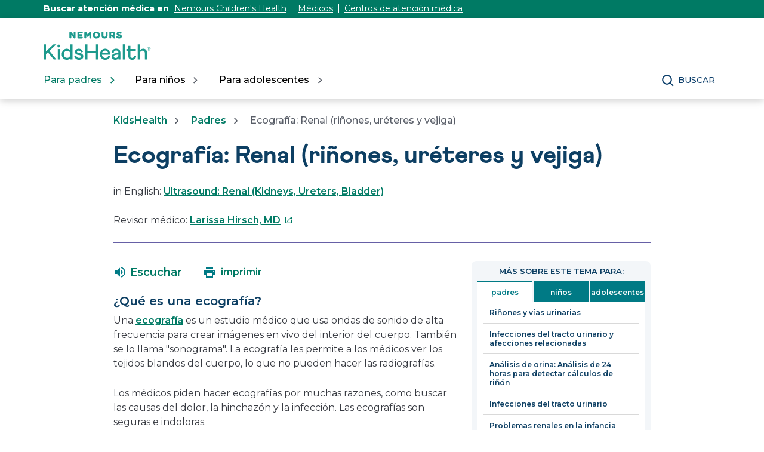

--- FILE ---
content_type: text/html;charset=utf-8
request_url: https://kidshealth.org/content/kidshealth/us/misc/inline_ad.html
body_size: 2223
content:
<!doctype html>
<html lang="en">
<head>
<meta name="marc4" content="adinlinepage.html"/>
<meta name="robots" content="noindex"/>
<title>KH Inline Ad</title>
<meta charset="UTF-8"/>
<style type="text/css">
html, body {
	margin: 0;
	padding: 0;
}

.mobad_inline_before {
    text-transform: uppercase;
    font-size: 12px;
    margin-top: 0;
    margin-bottom: 6px;
    line-height: normal;
    text-align: center;
	font-family: Arial, Helvetica, sans-serif;
	color: #999;
}

@media screen and (max-width: 340px) {
	.mobad_inline img {
		display: none;
	}

	#aw0 {
		display: none;
	}
}
</style>
 <!--
 // GS_googleAddAdSenseService("ca-pub-6880126275411370"); // This is the OLD World Kidshealth property ID
 // GS_googleAddAdSenseService("ca-pub-7279357013967044"); // This is using the Interwebby property ID
 // 1042775 // This is the Interwebby ID when using GPT instead of GAM tags
 // GS_googleAddAdSenseService("ca-pub-1390993815410422"); // This is the new world KidsHealth property ID
 // 315231190 // This is the new world ID when using GPT instead of GAM tags
 -->
<script type="text/javascript">
	KHAdSectionI = window.top.window.KHAdSection;
	KHAdCatI = window.top.window.KHAdCat;
	KHAdSubCatI = window.top.window.KHAdSubCat;
	KHAdTitleS = window.top.window.KHAdTitle;
	KHPCAFullI = window.top.window.KHPCAFull;
	KHAdTitleI = "" + KHAdSubCatI + "_" + KHAdTitleS + "";
	if(KHAdCatI == '') { KHAdCatI = KHAdSectionI; }
</script>
 <script type='text/javascript'>
  var googletag = googletag || {};
  googletag.cmd = googletag.cmd || [];
  (function() {
    var gads = document.createElement('script');
    gads.async = true;
    gads.type = 'text/javascript';
    var useSSL = 'https:' == document.location.protocol;
    gads.src = (useSSL ? 'https:' : 'http:') +
      '//securepubads.g.doubleclick.net/tag/js/gpt.js';
    var node = document.getElementsByTagName('script')[0];
    node.parentNode.insertBefore(gads, node);
  })();
</script>
 <script type='text/javascript'>
  	googletag.cmd.push(function() {
    googletag.defineSlot('/315231190/'+KHPCAFullI, [300, 250], 'mobileInline').setTargeting('article', KHAdTitleS).addService(googletag.pubads());
			//alert(KHPCAFullI);
    googletag.pubads().enableSingleRequest();
		googletag.pubads().addEventListener('slotRenderEnded', function(event) {
			if (event.slot.getSlotElementId() == "mobileInline") {
					if(!event.isEmpty) {
					//isIt = !event.isEmpty;
					parent.adShot('block','mobad_in_if');
						if (typeof parent.defPos !== "undefined") {
						parent.defPos(0);
						}
					//alert(1);
					}
					else {parent.adShot('none','mobad_in_if');
					 if(window.parent.document.getElementsByClassName("twocolumntheme")[0] != undefined){
                              window.parent.document.getElementsByClassName("twocolumntheme")[0].classList.add("rteWctwocolumn");
                           }
						if (typeof parent.defPos !== "undefined") {
						parent.defPos(130);
						}
					//alert(2);
					}
			}
		})
    googletag.enableServices();
  });
</script>
<script>NS_CSM_td=443177289;NS_CSM_pd=275116664;NS_CSM_u="/clm10";NS_CSM_col="AAAAAAVeTbiFP8ZOn604XUPrUhP0PO9wheGp4P47WAUmO258OQkmuzCG3nDzIsMCYso7h5g=";</script><script type="text/javascript">function sendTimingInfoInit(){setTimeout(sendTimingInfo,0)}function sendTimingInfo(){var wp=window.performance;if(wp){var c1,c2,t;c1=wp.timing;if(c1){var cm={};cm.ns=c1.navigationStart;if((t=c1.unloadEventStart)>0)cm.us=t;if((t=c1.unloadEventEnd)>0)cm.ue=t;if((t=c1.redirectStart)>0)cm.rs=t;if((t=c1.redirectEnd)>0)cm.re=t;cm.fs=c1.fetchStart;cm.dls=c1.domainLookupStart;cm.dle=c1.domainLookupEnd;cm.cs=c1.connectStart;cm.ce=c1.connectEnd;if((t=c1.secureConnectionStart)>0)cm.scs=t;cm.rqs=c1.requestStart;cm.rss=c1.responseStart;cm.rse=c1.responseEnd;cm.dl=c1.domLoading;cm.di=c1.domInteractive;cm.dcls=c1.domContentLoadedEventStart;cm.dcle=c1.domContentLoadedEventEnd;cm.dc=c1.domComplete;if((t=c1.loadEventStart)>0)cm.ls=t;if((t=c1.loadEventEnd)>0)cm.le=t;cm.tid=NS_CSM_td;cm.pid=NS_CSM_pd;cm.ac=NS_CSM_col;var xhttp=new XMLHttpRequest();if(xhttp){var JSON=JSON||{};JSON.stringify=JSON.stringify||function(ob){var t=typeof(ob);if(t!="object"||ob===null){if(t=="string")ob='"'+ob+'"';return String(ob);}else{var n,v,json=[],arr=(ob&&ob.constructor==Array);for(n in ob){v=ob[n];t=typeof(v);if(t=="string")v='"'+v+'"';else if(t=="object"&&v!==null)v=JSON.stringify(v);json.push((arr?"":'"'+n+'":')+String(v));}return(arr?"[":"{")+String(json)+(arr?"]":"}");}};xhttp.open("POST",NS_CSM_u,true);xhttp.send(JSON.stringify(cm));}}}}if(window.addEventListener)window.addEventListener("load",sendTimingInfoInit,false);else if(window.attachEvent)window.attachEvent("onload",sendTimingInfoInit);else window.onload=sendTimingInfoInit;</script></head>
<body>
	<div class="mobad_inline rs_skip rs_preserve">
		<div id="mobileInline">
			<script type='text/javascript'>
				googletag.cmd.push(function() { googletag.display('mobileInline'); });
			</script>
		</div>
	</div>
</body>
</html>


--- FILE ---
content_type: text/html; charset=utf-8
request_url: https://www.google.com/recaptcha/api2/aframe
body_size: 267
content:
<!DOCTYPE HTML><html><head><meta http-equiv="content-type" content="text/html; charset=UTF-8"></head><body><script nonce="3HNRAYssXnnNlGT0XevE9A">/** Anti-fraud and anti-abuse applications only. See google.com/recaptcha */ try{var clients={'sodar':'https://pagead2.googlesyndication.com/pagead/sodar?'};window.addEventListener("message",function(a){try{if(a.source===window.parent){var b=JSON.parse(a.data);var c=clients[b['id']];if(c){var d=document.createElement('img');d.src=c+b['params']+'&rc='+(localStorage.getItem("rc::a")?sessionStorage.getItem("rc::b"):"");window.document.body.appendChild(d);sessionStorage.setItem("rc::e",parseInt(sessionStorage.getItem("rc::e")||0)+1);localStorage.setItem("rc::h",'1769119984087');}}}catch(b){}});window.parent.postMessage("_grecaptcha_ready", "*");}catch(b){}</script></body></html>

--- FILE ---
content_type: text/html; charset=utf-8
request_url: https://www.google.com/recaptcha/api2/aframe
body_size: -268
content:
<!DOCTYPE HTML><html><head><meta http-equiv="content-type" content="text/html; charset=UTF-8"></head><body><script nonce="kFI0YBUFZpUKvPyRkozTAw">/** Anti-fraud and anti-abuse applications only. See google.com/recaptcha */ try{var clients={'sodar':'https://pagead2.googlesyndication.com/pagead/sodar?'};window.addEventListener("message",function(a){try{if(a.source===window.parent){var b=JSON.parse(a.data);var c=clients[b['id']];if(c){var d=document.createElement('img');d.src=c+b['params']+'&rc='+(localStorage.getItem("rc::a")?sessionStorage.getItem("rc::b"):"");window.document.body.appendChild(d);sessionStorage.setItem("rc::e",parseInt(sessionStorage.getItem("rc::e")||0)+1);localStorage.setItem("rc::h",'1769119984087');}}}catch(b){}});window.parent.postMessage("_grecaptcha_ready", "*");}catch(b){}</script></body></html>

--- FILE ---
content_type: application/x-javascript
request_url: https://assets.adobedtm.com/60e564f16d33/ac808e2960eb/launch-9661e12d662b.min.js
body_size: 74182
content:
// For license information, see `https://assets.adobedtm.com/60e564f16d33/ac808e2960eb/launch-9661e12d662b.js`.
window._satellite=window._satellite||{},window._satellite.container={buildInfo:{minified:!0,buildDate:"2025-07-10T18:26:09Z",turbineBuildDate:"2024-08-22T17:32:44Z",turbineVersion:"28.0.0"},environment:{id:"EN9a5b6340fd334131b2f2ef1bb83ab3ce",stage:"production"},dataElements:{"Data Layer: Page Type":{defaultValue:"standard",forceLowerCase:!0,cleanText:!0,storageDuration:"pageview",modulePath:"core/src/lib/dataElements/javascriptVariable.js",settings:{path:"digitalData.page.pageType"}},"Page: Title":{cleanText:!0,storageDuration:"pageview",modulePath:"core/src/lib/dataElements/pageInfo.js",settings:{attribute:"title"}},"XDM: Page View":{modulePath:"adobe-alloy/dist/lib/dataElements/xdmObject/index.js",settings:{data:{web:{_nemours:{campaignData:{campaignCode:"%URL: External Campaign Id%",campaignName:"%URL: External Campaign Name%",campaignMedium:"%URL: External Campaign Medium%",campaignSource:"%URL: External Campaign Source%",paidSearchKeywords:"%URL: Paid Search Term%"}},webPageDetails:{name:"%Page: Analytics Page Name%",server:"%URL: Domain%",_nemours:{language:"%Data Layer: Language%",pagePath:"%URL: URL Path%",pageType:"%Data Layer: Page Type%",siteName:"%Page: Site Name%",pageDepth:"%Page: Depth%",pageTitle:"%Page: Title%",userAgent:"%Page: User Agent%",webDriver:"%Page: Web Driver (Navigator)%",partnerName:"%Page: Partner Name%",previousURL:"%Page: Previous Page URL%",pageLoadTime:"%Page: Load Time%",siteSection2:"%Page: Site Section (Level 2)%",siteSection3:"%Page: Site Section (Level 3)%",pageQueryString:"%URL: URL Query String%",previousPageName:"%Page: Previous Page Name%",previousPagePath:"%Page: Previous Page Path%",previousPageTitle:"%Page: Previous Page Title%",siteVersionRendered:"%Page: Site Version Rendered%"},pageViews:{value:1},siteSection:"%Page: Site Section%"}},implementationDetails:{_nemours:{launchVersion:"%Launch: Launch Version%",launchEnvironment:"%Launch: Launch Environment%",launchPropertyName:"%Launch: Launch Property Name%"}}},sandbox:{name:"development"}}},"Configuration: Link Tracking Map":{cleanText:!0,storageDuration:"pageview",modulePath:"core/src/lib/dataElements/customCode.js",settings:{source:function(){return{alert:{selector:".inpage-alerts",label:"Alert"},logo:{selector:"#kh-logo",label:"Logo"},footer:{selector:".footer",label:"Footer"},phone:{selector:".search-results-phone",label:"Phone"},phoneLP:{selector:"#lp-pom-button-507",label:"Phone"},breadcrumb:{selector:".breadcrumb",label:"Breadcrumb"},topnav:{selector:"#kh-eyebrow",label:"Top Navigation"},header:{selector:"#kh-header-section",label:"Top Navigation"},navigation:{selector:".cmp-experiencefragment--header",label:"Navigation"},schedule:{selector:".search-results-ols-link",label:"Schedule"},herobannerwithvideo:{selector:".herobannerwithvideo",label:"Video Banner"},banner:{selector:".widget",label:"Banner"},homepageCallout:{selector:".homepage-callout ",label:"Callout"},inpageHero:{selector:".inpage-hero",label:"Hero"},flexContentBlocks:{selector:".flex-content-blocks",label:"Content Block"},toutText:{selector:".tout-text",label:"Tout Text"},pagination:{selector:".pagination",label:"Pagination"},rightRailBanner:{selector:".article-subscribe-widget",label:"Right Rail Banner"},locationResult:{selector:".locationsearchresults",label:"Location Result"},carousel:{selector:".cmp-carousel",label:"Carousel"},searchFilter:{selector:".searchfilters-container",label:"Search Filter"},relatedSpecialties:{selector:".listing .related-content-list",label:"Related Specialities"},regionalizedcontainer:{selector:".regionalizedcontainer",label:"Regionalized Container"},featuredSpecialtyCard:{selector:".listing .featured-specialty-card",label:"Speciality Card"},longSpecialtyCards:{selector:".listing .long-specialty-cards",label:"Long Speciality Cards"},conditionsearch:{selector:".conditionsearch .container .responsivegrid",label:"Condition Search"},reviewedBy:{selector:"#reviewerBoxTop",label:"Reviewed By"},tabs:{selector:".tabs .panelcontainer",label:"Tabs"},toutCardsContainer:{selector:"tout-cards-container",label:"Card Container"},search:{selector:".search-button",label:"Search"},searchInputContainer:{selector:".search-input-container",label:"Search"},searchResult:{selector:"#kh_search_results",label:"Search Result"},tabsSlideTabs:{selector:".tabs .panelcontainer .tabs-slide-tabs",label:"Slide Tabs"},contactModuleHero:{selector:".cmp-contactmodulehero__contact-module-wrapper",label:"Contact Hero"},conference:{selector:".cmp-columnsplitter",label:"Conference"},locationlisting:{selector:".locationlisting",label:"Location Listing"},induranceGuide:{selector:".iguide",label:"Indurance Guide"},categories:{selector:".categories",label:"Categories"},authorityAppDownload:{selector:".authority .columnsplitter",label:"App Download"},payOnline:{selector:".dualblock .columnsplitter .flexbox-grid ",label:"PayOnline"},khMOTTparentslinks:{selector:"#kh-mott-parents-links",label:"MOTT parents"},khMOTTkidslinks:{selector:"#kh-mott-kids-links",label:"MOTT kids"},khMOTTteenslinks:{selector:"#kh-mott-teens-links",label:"MOTT teens"},body:{selector:".root .container .responsivegrid",label:"Body"},container:{selector:".cmp-container ",label:"container"}}}}},"Page: Analytics Page Name":{forceLowerCase:!0,cleanText:!0,storageDuration:"pageview",modulePath:"core/src/lib/dataElements/customCode.js",settings:{source:function(){var e=document.location.pathname;if("/"==e)return"home";var t=e.split(".html")[0].split("/");return inputString=t.splice(1,t.length).join(":"),e=inputString.replace(/:$/,"")}}},"Launch: Launch Property Name":{forceLowerCase:!0,cleanText:!0,storageDuration:"pageview",modulePath:"core/src/lib/dataElements/customCode.js",settings:{source:function(){return _satellite.property.name}}},"URL: Full URL":{forceLowerCase:!0,cleanText:!0,storageDuration:"pageview",modulePath:"core/src/lib/dataElements/pageInfo.js",settings:{attribute:"url"}},"Page: Site Name":{cleanText:!0,storageDuration:"session",modulePath:"core/src/lib/dataElements/customCode.js",settings:{source:function(){const e=/^([a-zA-Z0-9.-]+)\.([a-zA-Z]{2,})$/,t=window.location.hostname.match(e)[1].split(".").filter((e=>"www"!==e));for(var n=[],r=0;r<t.length;r++)n+=t[r][0].toUpperCase()+t[r].substr(1)+" ";return n}}},"URL: Domain":{forceLowerCase:!0,cleanText:!0,storageDuration:"pageview",modulePath:"core/src/lib/dataElements/pageInfo.js",settings:{attribute:"hostname"}},"URL: URL Path":{forceLowerCase:!0,cleanText:!0,storageDuration:"pageview",modulePath:"core/src/lib/dataElements/pageInfo.js",settings:{attribute:"pathname"}},"Storage: External Id":{modulePath:"core/src/lib/dataElements/customCode.js",settings:{source:function(){!function(){var e="MarketingCode_V2",t=(_satellite.getVar("URL: External Campaign Id"),31104e3);t*=1e3;var n=new Date,r=n.getTime();n.setTime(r+t),n=n.toUTCString(),document.cookie=e+"="+_satellite.getVar("URL: External Campaign Id")+"; SameSite=None; Secure; expires="+n+"; path=/; domain=."+location.hostname.replace(/^www\./i,"")}()}}},"Page: Site Section (Level 2)":{cleanText:!0,storageDuration:"pageview",modulePath:"core/src/lib/dataElements/customCode.js",settings:{source:function(){return _satellite.getVar("Page: Analytics Page Name").split(":")[1]}}},"Page: Site Section":{cleanText:!0,storageDuration:"pageview",modulePath:"core/src/lib/dataElements/customCode.js",settings:{source:function(){return _satellite.getVar("Page: Analytics Page Name").split(":")[0]}}},"Page: Previous Page Name":{modulePath:"common-web-sdk-plugins/src/lib/dataElements/getpreviousvalue.js",settings:{cookieName:"",variableToCheck:"%Page: Analytics Page Name%"}},"Launch: Launch Version":{forceLowerCase:!0,cleanText:!0,storageDuration:"pageview",modulePath:"core/src/lib/dataElements/customCode.js",settings:{source:function(){return _satellite.buildInfo.buildDate}}},"URL: External Campaign Name":{forceLowerCase:!0,cleanText:!0,storageDuration:"pageview",modulePath:"core/src/lib/dataElements/customCode.js",settings:{source:function(){var e=window.location.search,t=new URLSearchParams(e).get("utm_campaign");if(t)return(t=t.split(","))[0]}}},"Page: Partner Name":{cleanText:!0,storageDuration:"pageview",modulePath:"core/src/lib/dataElements/customCode.js",settings:{source:function(){return 1===document.querySelectorAll("meta[name=kh_licensee]").length?document.querySelectorAll("meta[name=kh_licensee]")[0].getAttribute("content"):""}}},"URL: Paid Search Term":{defaultValue:"",forceLowerCase:!0,cleanText:!0,storageDuration:"pageview",modulePath:"core/src/lib/dataElements/queryStringParameter.js",settings:{name:"utm_term",caseInsensitive:!0}},"XDM: Site Search":{modulePath:"adobe-alloy/dist/lib/dataElements/xdmObject/index.js",settings:{data:{web:{webInteraction:{_nemours:{engagement:{transactionType:"Site Search"},searchData:{searchResults:"%Site Search: Site Search Results%",siteSearchTerm:"%Site Search: Site Search Term%"}}}}},sandbox:{name:"development"}}},"URL: External Campaign Id":{forceLowerCase:!0,cleanText:!0,storageDuration:"pageview",modulePath:"core/src/lib/dataElements/customCode.js",settings:{source:function(){var e=window.location.search,t=new URLSearchParams(e).get("external_id");if(t)return(t=t.split(","))[0]}}},"Page: Previous Page Title":{modulePath:"common-web-sdk-plugins/src/lib/dataElements/getpreviousvalue.js",settings:{cookieName:"s_ppt",variableToCheck:"%Page: Title%"}},"XDM: Update: Web Data":{modulePath:"adobe-alloy/dist/lib/dataElements/variable/index.js",settings:{cacheId:"0ac886cd-8709-445f-a3f7-2f9ae6eb47de"}},"Page: Load Time":{modulePath:"core/src/lib/dataElements/customCode.js",settings:{source:function(){if(!window.s_loadT){var e=(new Date).getTime(),t=window.performance?performance.timing:0,n=t?t.requestStart:window.inHeadTS||0;s_loadT=n?Math.round((e-n)/100):""}return s_loadT.toString()}}},"URL: External Campaign Medium":{forceLowerCase:!0,cleanText:!0,storageDuration:"pageview",modulePath:"core/src/lib/dataElements/customCode.js",settings:{source:function(){var e=window.location.search,t=new URLSearchParams(e).get("utm_medium");if(t)return(t=t.split(","))[0]}}},"Page: Site Section (Level 3)":{cleanText:!0,storageDuration:"pageview",modulePath:"core/src/lib/dataElements/customCode.js",settings:{source:function(){return _satellite.getVar("Page: Analytics Page Name").split(":")[2]}}},"Launch: Launch Environment":{forceLowerCase:!0,cleanText:!0,storageDuration:"pageview",modulePath:"core/src/lib/dataElements/customCode.js",settings:{source:function(){return _satellite.buildInfo.environment}}},"Page: Web Driver (Navigator)":{cleanText:!0,modulePath:"core/src/lib/dataElements/customCode.js",settings:{source:function(){if(navigator)return navigator.webdriver.toString()}}},"URL: URL Query String":{forceLowerCase:!0,cleanText:!0,storageDuration:"pageview",modulePath:"core/src/lib/dataElements/customCode.js",settings:{source:function(){return document.location.search}}},"Page: Site Version Rendered":{cleanText:!0,storageDuration:"pageview",modulePath:"core/src/lib/dataElements/customCode.js",settings:{source:function(){if(window.matchMedia&&window.matchMedia("all").media){var e=window.matchMedia("(min-width: 1000px)"),t=window.matchMedia("(max-width: 999px) and (min-width: 601px)"),n=window.matchMedia("(max-width: 600px)");if(e.matches)return"desktop";if(t.matches)return"tablet";if(n.matches)return"mobile"}}}},"Page: Previous Page Path":{modulePath:"common-web-sdk-plugins/src/lib/dataElements/getpreviousvalue.js",settings:{cookieName:"s_ppp",variableToCheck:"%URL: URL Path%"}},"Site Search: Site Search Results":{forceLowerCase:!0,cleanText:!0,storageDuration:"pageview",modulePath:"core/src/lib/dataElements/customCode.js",settings:{source:function(){if(null!=digitalData&&""!=digitalData&&null!=digitalData&&null!=digitalData.search&&null!=digitalData.search.searchResults){var e=digitalData.search.searchResults;return parseInt(e)}}}},"Data Layer: Language":{defaultValue:"en",cleanText:!0,modulePath:"core/src/lib/dataElements/javascriptVariable.js",settings:{path:"digitalData.page.language"}},"Page: User Agent":{defaultValue:"",forceLowerCase:!0,cleanText:!0,storageDuration:"pageview",modulePath:"core/src/lib/dataElements/customCode.js",settings:{source:function(){return navigator.userAgent}}},"Page: Depth":{modulePath:"core/src/lib/dataElements/visitorBehavior.js",settings:{attribute:"lifetimePageViewCount"}},"URL: Campaign Code":{forceLowerCase:!0,cleanText:!0,storageDuration:"pageview",modulePath:"core/src/lib/dataElements/queryStringParameter.js",settings:{name:"external_id",caseInsensitive:!0}},"URL: External Campaign Source":{forceLowerCase:!0,cleanText:!0,storageDuration:"pageview",modulePath:"core/src/lib/dataElements/customCode.js",settings:{source:function(){var e=window.location.search,t=new URLSearchParams(e).get("utm_source");if(t)return(t=t.split(","))[0]}}},"Page: Previous Page URL":{modulePath:"common-web-sdk-plugins/src/lib/dataElements/getpreviousvalue.js",settings:{cookieName:"s_ppu",variableToCheck:"%URL: Full URL%"}},"Site Search: Site Search Term":{forceLowerCase:!0,cleanText:!0,storageDuration:"pageview",modulePath:"core/src/lib/dataElements/javascriptVariable.js",settings:{path:"digitalData.search.searchTerm"}}},extensions:{"gcoe-adobe-client-data-layer":{displayName:"Adobe Client Data Layer",hostedLibFilesBaseUrl:"https://assets.adobedtm.com/extensions/EP6e4c031a8b7640d7ac3fab013fa28b17/",settings:{dataLayerName:"adobeDataLayer",injectLibrary:!1},modules:{"gcoe-adobe-client-data-layer/src/lib/main.js":{script:function(e,t,n,r){var o=r.getExtensionSettings(),i=o.dataLayerName,a=o.injectLibrary;if(window.adobeDataLayer=window.adobeDataLayer||[],"object"!=typeof window.adobeDataLayer&&(r.logger.log("Initializing adobeDataLayer to [] as it isn't an object yet."),window.adobeDataLayer=[]),"adobeDataLayer"!==i&&("object"==typeof window[i]?(r.logger.log('Using "'+i+'" instead of "adobeDataLayer" as data layer name.'),window.adobeDataLayer.push((function(e){for(var t=0;t<window[i].length;t++)e.push(window[i][t]);window[i]=e}))):r.logger.warn('Could not use "'+i+'" instead of "adobeDataLayer", because the object does not exist!')),a&&void 0===window.adobeDataLayer.getState){function c(e,t){return l(e)||u(e,t)||d(e,t)||s()}function s(){throw new TypeError("Invalid attempt to destructure non-iterable instance.\nIn order to be iterable, non-array objects must have a [Symbol.iterator]() method.")}function u(e,t){if("undefined"!=typeof Symbol&&Symbol.iterator in Object(e)){var n=[],r=!0,o=!1,i=void 0;try{for(var a,c=e[Symbol.iterator]();!(r=(a=c.next()).done)&&(n.push(a.value),!t||n.length!==t);r=!0);}catch(e){o=!0,i=e}finally{try{r||null==c.return||c.return()}finally{if(o)throw i}}return n}}function l(e){if(Array.isArray(e))return e}function f(e){if("undefined"==typeof Symbol||null==e[Symbol.iterator]){if(Array.isArray(e)||(e=d(e))){var t=0,n=function(){};return{s:n,n:function(){return t>=e.length?{done:!0}:{done:!1,value:e[t++]}},e:function(e){throw e},f:n}}throw new TypeError("Invalid attempt to iterate non-iterable instance.\nIn order to be iterable, non-array objects must have a [Symbol.iterator]() method.")}var r,o,i=!0,a=!1;return{s:function(){r=e[Symbol.iterator]()},n:function(){var e=r.next();return i=e.done,e},e:function(e){a=!0,o=e},f:function(){try{i||null==r.return||r.return()}finally{if(a)throw o}}}}function d(e,t){if(e){if("string"==typeof e)return p(e,t);var n=Object.prototype.toString.call(e).slice(8,-1);return"Object"===n&&e.constructor&&(n=e.constructor.name),"Map"===n||"Set"===n?Array.from(n):"Arguments"===n||/^(?:Ui|I)nt(?:8|16|32)(?:Clamped)?Array$/.test(n)?p(e,t):void 0}}function p(e,t){(null==t||t>e.length)&&(t=e.length);for(var n=0,r=new Array(t);n<t;n++)r[n]=e[n];return r}function g(e){return(g="function"==typeof Symbol&&"symbol"==typeof Symbol.iterator?function(e){return typeof e}:function(e){return e&&"function"==typeof Symbol&&e.constructor===Symbol&&e!==Symbol.prototype?"symbol":typeof e})(e)}r.logger.log("Initializing adobeDataLayer as it wasn't found during the initialization."),function e(t,r,o){function i(c,s){if(!r[c]){if(!t[c]){var u="function"==typeof n&&n;if(!s&&u)return u(c,!0);if(a)return a(c,!0);var l=new Error("Cannot find module '"+c+"'");throw l.code="MODULE_NOT_FOUND",l}var f=r[c]={exports:{}};t[c][0].call(f.exports,(function(e){return i(t[c][1][e]||e)}),f,f.exports,e,t,r,o)}return r[c].exports}for(var a="function"==typeof n&&n,c=0;c<o.length;c++)i(o[c]);return i}({1:[function(e,t,n){(function(e){(function(){function r(e,t){for(var n=-1,r=null==e?0:e.length,o=0,i=[];++n<r;){var a=e[n];t(a,n,e)&&(i[o++]=a)}return i}function o(e,t){for(var n=-1,r=null==e?0:e.length,o=Array(r);++n<r;)o[n]=t(e[n],n,e);return o}function i(e,t){for(var n=-1,r=t.length,o=e.length;++n<r;)e[o+n]=t[n];return e}function a(e,t){for(var n=-1,r=null==e?0:e.length;++n<r;)if(t(e[n],n,e))return!0;return!1}function c(e,t,n){var r=e.length;for(n+=-1;++n<r;)if(t(e[n],n,e))return n;return-1}function s(e){return e!=e}function u(e){return function(t){return e(t)}}function l(e){var t=-1,n=Array(e.size);return e.forEach((function(e,r){n[++t]=[r,e]})),n}function f(e){var t=Object;return function(n){return e(t(n))}}function d(e){var t=-1,n=Array(e.size);return e.forEach((function(e){n[++t]=e})),n}function p(){}function m(e){var t=-1,n=null==e?0:e.length;for(this.clear();++t<n;){var r=e[t];this.set(r[0],r[1])}}function v(e){var t=-1,n=null==e?0:e.length;for(this.clear();++t<n;){var r=e[t];this.set(r[0],r[1])}}function h(e){var t=-1,n=null==e?0:e.length;for(this.clear();++t<n;){var r=e[t];this.set(r[0],r[1])}}function y(e){var t=-1,n=null==e?0:e.length;for(this.__data__=new h;++t<n;)this.add(e[t])}function b(e){this.size=(this.__data__=new v(e)).size}function w(e,t){var n,r=bn(e),o=!r&&yn(e),i=!r&&!o&&wn(e),a=!r&&!o&&!i&&Sn(e);if(r=r||o||i||a){o=e.length;for(var c=String,s=-1,u=Array(o);++s<o;)u[s]=c(s);o=u}else o=[];for(n in c=o.length,e)!t&&!bt.call(e,n)||r&&("length"==n||i&&("offset"==n||"parent"==n)||a&&("buffer"==n||"byteLength"==n||"byteOffset"==n)||te(n,c))||o.push(n);return o}function E(e,t,n){(n===Ve||pe(e[t],n))&&(n!==Ve||t in e)||x(e,t,n)}function C(e,t,n){var r=e[t];bt.call(e,t)&&pe(r,n)&&(n!==Ve||t in e)||x(e,t,n)}function S(e,t){for(var n=e.length;n--;)if(pe(e[n][0],t))return n;return-1}function x(e,t,n){"__proto__"==t&&Rt?Rt(e,t,{configurable:!0,enumerable:!0,value:n,writable:!0}):e[t]=n}function k(e,t,n,r,o,i){var a,c=1&t,s=2&t,u=4&t;if(n&&(a=o?n(e,r,o,i):n(e)),a!==Ve)return a;if(!ye(e))return e;if(r=bn(e)){if(a=function(e){var t=e.length,n=new e.constructor(t);return t&&"string"==typeof e[0]&&bt.call(e,"index")&&(n.index=e.index,n.input=e.input),n}(e),!c)return B(e,a)}else{var l=cn(e),f="[object Function]"==l||"[object GeneratorFunction]"==l;if(wn(e))return q(e,c);if("[object Object]"==l||"[object Arguments]"==l||f&&!o){if(a=s||f?{}:Z(e),!c)return s?function(e,t){return H(e,an(e),t)}(e,function(e,t){return e&&H(t,_e(t),e)}(a,e)):function(e,t){return H(e,on(e),t)}(e,function(e,t){return e&&H(t,je(t),e)}(a,e))}else{if(!tt[l])return o?e:{};a=function(e,t,n){var r=e.constructor;switch(t){case"[object ArrayBuffer]":return V(e);case"[object Boolean]":case"[object Date]":return new r(+e);case"[object DataView]":return t=n?V(e.buffer):e.buffer,new e.constructor(t,e.byteOffset,e.byteLength);case"[object Float32Array]":case"[object Float64Array]":case"[object Int8Array]":case"[object Int16Array]":case"[object Int32Array]":case"[object Uint8Array]":case"[object Uint8ClampedArray]":case"[object Uint16Array]":case"[object Uint32Array]":return F(e,n);case"[object Map]":case"[object Set]":return new r;case"[object Number]":case"[object String]":return new r(e);case"[object RegExp]":return(t=new e.constructor(e.source,Qe.exec(e))).lastIndex=e.lastIndex,t;case"[object Symbol]":return Kt?Object(Kt.call(e)):{}}}(e,l,c)}}if(o=(i=i||new b).get(e))return o;if(i.set(e,a),Cn(e))return e.forEach((function(r){a.add(k(r,t,n,r,e,i))})),a;if(En(e))return e.forEach((function(r,o){a.set(o,k(r,t,n,o,e,i))})),a;s=u?s?Q:$:s?_e:je;var d=r?Ve:s(e);return function(e,t){for(var n=-1,r=null==e?0:e.length;++n<r&&!1!==t(e[n],n,e););}(d||e,(function(r,o){d&&(r=e[o=r]),C(a,o,k(r,t,n,o,e,i))})),a}function T(e,t){for(var n=0,r=(t=U(t,e)).length;null!=e&&n<r;)e=e[ae(t[n++])];return n&&n==r?e:Ve}function P(e,t,n){return t=t(e),bn(e)?t:i(t,n(e))}function O(e){if(null==e)e=e===Ve?"[object Undefined]":"[object Null]";else if(At&&At in Object(e)){var t=bt.call(e,At),n=e[At];try{e[At]=Ve;var r=!0}catch(e){}var o=Et.call(e);r&&(t?e[At]=n:delete e[At]),e=o}else e=Et.call(e);return e}function I(e,t){return null!=e&&bt.call(e,t)}function j(e,t){return null!=e&&t in Object(e)}function _(e){return be(e)&&"[object Arguments]"==O(e)}function D(e,t,n,r,o){if(e===t)t=!0;else if(null==e||null==t||!be(e)&&!be(t))t=e!=e&&t!=t;else e:{var i,a,c=bn(e),s=bn(t),u="[object Object]"==(i="[object Arguments]"==(i=c?"[object Array]":cn(e))?"[object Object]":i);if(s="[object Object]"==(a="[object Arguments]"==(a=s?"[object Array]":cn(t))?"[object Object]":a),(a=i==a)&&wn(e)){if(!wn(t)){t=!1;break e}u=!(c=!0)}if(a&&!u)o=o||new b,t=c||Sn(e)?G(e,t,n,r,D,o):function(e,t,n,r,o,i,a){switch(n){case"[object DataView]":if(e.byteLength!=t.byteLength||e.byteOffset!=t.byteOffset)break;e=e.buffer,t=t.buffer;case"[object ArrayBuffer]":if(e.byteLength!=t.byteLength||!i(new Tt(e),new Tt(t)))break;return!0;case"[object Boolean]":case"[object Date]":case"[object Number]":return pe(+e,+t);case"[object Error]":return e.name==t.name&&e.message==t.message;case"[object RegExp]":case"[object String]":return e==t+"";case"[object Map]":var c=l;case"[object Set]":if(c=c||d,e.size!=t.size&&!(1&r))break;return(n=a.get(e))?n==t:(r|=2,a.set(e,t),t=G(c(e),c(t),r,o,i,a),a.delete(e),t);case"[object Symbol]":if(Kt)return Kt.call(e)==Kt.call(t)}return!1}(e,t,i,n,r,D,o);else{if(!(1&n)&&(c=u&&bt.call(e,"__wrapped__"),i=s&&bt.call(t,"__wrapped__"),c||i)){t=D(e=c?e.value():e,t=i?t.value():t,n,r,o=o||new b);break e}if(a)t:if(o=o||new b,c=1&n,i=$(e),s=i.length,a=$(t).length,s==a||c){for(u=s;u--;){var f=i[u];if(!(c?f in t:bt.call(t,f))){t=!1;break t}}if((a=o.get(e))&&o.get(t))t=a==t;else{a=!0,o.set(e,t),o.set(t,e);for(var p=c;++u<s;){var g=e[f=i[u]],m=t[f];if(r)var v=c?r(m,g,f,t,e,o):r(g,m,f,e,t,o);if(v===Ve?g!==m&&!D(g,m,n,r,o):!v){a=!1;break}p=p||"constructor"==f}a&&!p&&(n=e.constructor)!=(r=t.constructor)&&"constructor"in e&&"constructor"in t&&!("function"==typeof n&&n instanceof n&&"function"==typeof r&&r instanceof r)&&(a=!1),o.delete(e),o.delete(t),t=a}}else t=!1;else t=!1}}return t}function A(e){return"function"==typeof e?e:null==e?Re:"object"==g(e)?bn(e)?function(e,t){return ne(e)&&t==t&&!ye(t)?oe(ae(e),t):function(n){var r=Oe(n,e);return r===Ve&&r===t?Ie(n,e):D(t,r,3)}}(e[0],e[1]):function(e){var t=function(e){for(var t=je(e),n=t.length;n--;){var r=t[n],o=e[r];t[n]=[r,o,o==o&&!ye(o)]}return t}(e);return 1==t.length&&t[0][2]?oe(t[0][0],t[0][1]):function(n){return n===e||function(e,t){var n=t.length,r=n;if(null==e)return!r;for(e=Object(e);n--;)if((o=t[n])[2]?o[1]!==e[o[0]]:!(o[0]in e))return!1;for(;++n<r;){var o,i=(o=t[n])[0],a=e[i],c=o[1];if(o[2]){if(a===Ve&&!(i in e))return!1}else if(o=new b,void 0!==Ve||!D(c,a,3,void 0,o))return!1}return!0}(n,t)}}(e):Le(e)}function R(e){if(!re(e))return Mt(e);var t,n=[];for(t in Object(e))bt.call(e,t)&&"constructor"!=t&&n.push(t);return n}function N(e,t,n,r,o){e!==t&&nn(t,(function(i,a){if(ye(i)){var c=o=o||new b,s="__proto__"==a?Ve:e[a],u="__proto__"==a?Ve:t[a];if(g=c.get(u))E(e,a,g);else{var l=(g=r?r(s,u,a+"",e,t,c):Ve)===Ve;if(l){var f=bn(u),d=!f&&wn(u),p=!f&&!d&&Sn(u),g=u;f||d||p?g=bn(s)?s:me(s)?B(s):d?q(u,!(l=!1)):p?F(u,!(l=!1)):[]:we(u)||yn(u)?yn(g=s)?g=Te(s):(!ye(s)||n&&ve(s))&&(g=Z(u)):l=!1}l&&(c.set(u,g),N(g,u,n,r,c),c.delete(u)),E(e,a,g)}}else(c=r?r("__proto__"==a?Ve:e[a],i,a+"",e,t,o):Ve)===Ve&&(c=i),E(e,a,c)}),_e)}function L(e){if("string"==typeof e)return e;if(bn(e))return o(e,L)+"";if(Ce(e))return Zt?Zt.call(e):"";var t=e+"";return"0"==t&&1/e==-Fe?"-0":t}function M(e,t){var n;if((t=U(t,e)).length<2)n=e;else{var r=0,o=-1,i=-1,a=(n=t).length;for(r<0&&(r=a<-r?0:a+r),(o=a<o?a:o)<0&&(o+=a),a=o<r?0:o-r>>>0,r>>>=0,o=Array(a);++i<a;)o[i]=n[i+r];n=T(e,o)}null==(e=n)||delete e[ae(le(t))]}function U(e,t){return bn(e)?e:ne(e,t)?[e]:mn(Pe(e))}function q(e,t){if(t)return e.slice();var n=e.length;return n=Pt?Pt(n):new e.constructor(n),e.copy(n),n}function V(e){var t=new e.constructor(e.byteLength);return new Tt(t).set(new Tt(e)),t}function F(e,t){return new e.constructor(t?V(e.buffer):e.buffer,e.byteOffset,e.length)}function B(e,t){var n=-1,r=e.length;for(t=t||Array(r);++n<r;)t[n]=e[n];return t}function H(e,t,n){var r=!n;n=n||{};for(var o=-1,i=t.length;++o<i;){var a=t[o],c=Ve;c===Ve&&(c=e[a]),r?x(n,a,c):C(n,a,c)}return n}function z(e){return function(e){return gn(ie(e,void 0,Re),e+"")}((function(t,n){var r,o=-1,i=n.length,a=1<i?n[i-1]:Ve,c=2<i?n[2]:Ve;if(a=3<e.length&&"function"==typeof a?(i--,a):Ve,r=c){r=n[0];var s=n[1];if(ye(c)){var u=g(s);r=!!("number"==u?ge(c)&&te(s,c.length):"string"==u&&s in c)&&pe(c[s],r)}else r=!1}for(r&&(a=i<3?Ve:a,i=1),t=Object(t);++o<i;)(c=n[o])&&e(t,c,o,a);return t}))}function W(e){return we(e)?Ve:e}function G(e,t,n,r,o,i){var c=1&n,s=e.length;if(s!=(u=t.length)&&!(c&&s<u))return!1;if((u=i.get(e))&&i.get(t))return u==t;var u=-1,l=!0,f=2&n?new y:Ve;for(i.set(e,t),i.set(t,e);++u<s;){var d=e[u],p=t[u];if(r)var g=c?r(p,d,u,t,e,i):r(d,p,u,e,t,i);if(g!==Ve){if(g)continue;l=!1;break}if(f){if(!a(t,(function(e,t){if(!f.has(t)&&(d===e||o(d,e,n,r,i)))return f.push(t)}))){l=!1;break}}else if(d!==p&&!o(d,p,n,r,i)){l=!1;break}}return i.delete(e),i.delete(t),l}function $(e){return P(e,je,on)}function Q(e){return P(e,_e,an)}function J(e,t){var n=(n=p.iteratee||Ne)===Ne?A:n;return arguments.length?n(e,t):n}function X(e,t){var n=e.__data__,r=g(t);return("string"==r||"number"==r||"symbol"==r||"boolean"==r?"__proto__"!==t:null===t)?n["string"==typeof t?"string":"hash"]:n.map}function Y(e,t){var n=null==e?Ve:e[t];return!ye(n)||wt&&wt in n||!(ve(n)?St:Ye).test(ce(n))?Ve:n}function K(e,t,n){for(var r=-1,o=(t=U(t,e)).length,i=!1;++r<o;){var a=ae(t[r]);if(!(i=null!=e&&n(e,a)))break;e=e[a]}return i||++r!=o?i:!!(o=null==e?0:e.length)&&he(o)&&te(a,o)&&(bn(e)||yn(e))}function Z(e){return"function"!=typeof e.constructor||re(e)?{}:en(Ot(e))}function ee(e){return bn(e)||yn(e)||!!(Dt&&e&&e[Dt])}function te(e,t){var n=g(e);return!!(t=null==t?9007199254740991:t)&&("number"==n||"symbol"!=n&&Ze.test(e))&&-1<e&&0==e%1&&e<t}function ne(e,t){if(bn(e))return!1;var n=g(e);return!("number"!=n&&"symbol"!=n&&"boolean"!=n&&null!=e&&!Ce(e))||ze.test(e)||!He.test(e)||null!=t&&e in Object(t)}function re(e){var t=e&&e.constructor;return e===("function"==typeof t&&t.prototype||vt)}function oe(e,t){return function(n){return null!=n&&n[e]===t&&(t!==Ve||e in Object(n))}}function ie(e,t,n){return t=Ut(t===Ve?e.length-1:t,0),function(){for(var r=arguments,o=-1,i=Ut(r.length-t,0),a=Array(i);++o<i;)a[o]=r[t+o];for(o=-1,i=Array(t+1);++o<t;)i[o]=r[o];return i[t]=n(a),function(e,t,n){switch(n.length){case 0:return e.call(t);case 1:return e.call(t,n[0]);case 2:return e.call(t,n[0],n[1]);case 3:return e.call(t,n[0],n[1],n[2])}return e.apply(t,n)}(e,this,i)}}function ae(e){if("string"==typeof e||Ce(e))return e;var t=e+"";return"0"==t&&1/e==-Fe?"-0":t}function ce(e){if(null==e)return"";try{return yt.call(e)}catch(e){}return e+""}function se(e,t,n){var r=null==e?0:e.length;return r?((n=null==n?0:xe(n))<0&&(n=Ut(r+n,0)),c(e,J(t,3),n)):-1}function ue(e){return null!=e&&e.length?function e(t,n,r,o,a){var c=-1,s=t.length;for(r=r||ee,a=a||[];++c<s;){var u=t[c];0<n&&r(u)?1<n?e(u,n-1,r,o,a):i(a,u):o||(a[a.length]=u)}return a}(e,1):[]}function le(e){var t=null==e?0:e.length;return t?e[t-1]:Ve}function fe(e,t){function n(){var r=arguments,o=t?t.apply(this,r):r[0],i=n.cache;return i.has(o)?i.get(o):(r=e.apply(this,r),n.cache=i.set(o,r)||i,r)}if("function"!=typeof e||null!=t&&"function"!=typeof t)throw new TypeError("Expected a function");return n.cache=new(fe.Cache||h),n}function de(e){if("function"!=typeof e)throw new TypeError("Expected a function");return function(){var t=arguments;switch(t.length){case 0:return!e.call(this);case 1:return!e.call(this,t[0]);case 2:return!e.call(this,t[0],t[1]);case 3:return!e.call(this,t[0],t[1],t[2])}return!e.apply(this,t)}}function pe(e,t){return e===t||e!=e&&t!=t}function ge(e){return null!=e&&he(e.length)&&!ve(e)}function me(e){return be(e)&&ge(e)}function ve(e){return!!ye(e)&&("[object Function]"==(e=O(e))||"[object GeneratorFunction]"==e||"[object AsyncFunction]"==e||"[object Proxy]"==e)}function he(e){return"number"==typeof e&&-1<e&&0==e%1&&e<=9007199254740991}function ye(e){var t=g(e);return null!=e&&("object"==t||"function"==t)}function be(e){return null!=e&&"object"==g(e)}function we(e){return!(!be(e)||"[object Object]"!=O(e))&&(null===(e=Ot(e))||"function"==typeof(e=bt.call(e,"constructor")&&e.constructor)&&e instanceof e&&yt.call(e)==Ct)}function Ee(e){return"string"==typeof e||!bn(e)&&be(e)&&"[object String]"==O(e)}function Ce(e){return"symbol"==g(e)||be(e)&&"[object Symbol]"==O(e)}function Se(e){return e?(e=ke(e))===Fe||e===-Fe?17976931348623157e292*(e<0?-1:1):e==e?e:0:0===e?e:0}function xe(e){var t=(e=Se(e))%1;return e==e?t?e-t:e:0}function ke(e){if("number"==typeof e)return e;if(Ce(e))return Be;if(ye(e)&&(e=ye(e="function"==typeof e.valueOf?e.valueOf():e)?e+"":e),"string"!=typeof e)return 0===e?e:+e;e=e.replace(Ge,"");var t=Xe.test(e);return t||Ke.test(e)?rt(e.slice(2),t?2:8):Je.test(e)?Be:+e}function Te(e){return H(e,_e(e))}function Pe(e){return null==e?"":L(e)}function Oe(e,t,n){return(e=null==e?Ve:T(e,t))===Ve?n:e}function Ie(e,t){return null!=e&&K(e,t,j)}function je(e){return ge(e)?w(e):R(e)}function _e(e){if(ge(e))e=w(e,!0);else if(ye(e)){var t,n=re(e),r=[];for(t in e)("constructor"!=t||!n&&bt.call(e,t))&&r.push(t);e=r}else{if(t=[],null!=e)for(n in Object(e))t.push(n);e=t}return e}function De(e){return null==e?[]:function(e,t){return o(t,(function(t){return e[t]}))}(e,je(e))}function Ae(e){return function(){return e}}function Re(e){return e}function Ne(e){return A("function"==typeof e?e:k(e,1))}function Le(e){return ne(e)?function(e){return function(t){return null==t?Ve:t[e]}}(ae(e)):function(e){return function(t){return T(t,e)}}(e)}function Me(){return[]}function Ue(){return!1}function qe(){}var Ve,Fe=1/0,Be=NaN,He=/\.|\[(?:[^[\]]*|(["'])(?:(?!\1)[^\\]|\\.)*?\1)\]/,ze=/^\w*$/,We=/[^.[\]]+|\[(?:(-?\d+(?:\.\d+)?)|(["'])((?:(?!\2)[^\\]|\\.)*?)\2)\]|(?=(?:\.|\[\])(?:\.|\[\]|$))/g,Ge=/^\s+|\s+$/g,$e=/\\(\\)?/g,Qe=/\w*$/,Je=/^[-+]0x[0-9a-f]+$/i,Xe=/^0b[01]+$/i,Ye=/^\[object .+?Constructor\]$/,Ke=/^0o[0-7]+$/i,Ze=/^(?:0|[1-9]\d*)$/,et={};et["[object Float32Array]"]=et["[object Float64Array]"]=et["[object Int8Array]"]=et["[object Int16Array]"]=et["[object Int32Array]"]=et["[object Uint8Array]"]=et["[object Uint8ClampedArray]"]=et["[object Uint16Array]"]=et["[object Uint32Array]"]=!0,et["[object Arguments]"]=et["[object Array]"]=et["[object ArrayBuffer]"]=et["[object Boolean]"]=et["[object DataView]"]=et["[object Date]"]=et["[object Error]"]=et["[object Function]"]=et["[object Map]"]=et["[object Number]"]=et["[object Object]"]=et["[object RegExp]"]=et["[object Set]"]=et["[object String]"]=et["[object WeakMap]"]=!1;var tt={};tt["[object Arguments]"]=tt["[object Array]"]=tt["[object ArrayBuffer]"]=tt["[object DataView]"]=tt["[object Boolean]"]=tt["[object Date]"]=tt["[object Float32Array]"]=tt["[object Float64Array]"]=tt["[object Int8Array]"]=tt["[object Int16Array]"]=tt["[object Int32Array]"]=tt["[object Map]"]=tt["[object Number]"]=tt["[object Object]"]=tt["[object RegExp]"]=tt["[object Set]"]=tt["[object String]"]=tt["[object Symbol]"]=tt["[object Uint8Array]"]=tt["[object Uint8ClampedArray]"]=tt["[object Uint16Array]"]=tt["[object Uint32Array]"]=!0,tt["[object Error]"]=tt["[object Function]"]=tt["[object WeakMap]"]=!1;var nt,rt=parseInt,ot="object"==g(e)&&e&&e.Object===Object&&e,it="object"==("undefined"==typeof self?"undefined":g(self))&&self&&self.Object===Object&&self,at=ot||it||Function("return this")(),ct="object"==g(n)&&n&&!n.nodeType&&n,st=ct&&"object"==g(t)&&t&&!t.nodeType&&t,ut=st&&st.exports===ct,lt=ut&&ot.process;e:{try{nt=lt&&lt.binding&&lt.binding("util");break e}catch(u){}nt=void 0}
var ft,dt=nt&&nt.isMap,pt=nt&&nt.isSet,gt=nt&&nt.isTypedArray,mt=Array.prototype,vt=Object.prototype,ht=at["__core-js_shared__"],yt=Function.prototype.toString,bt=vt.hasOwnProperty,wt=(ft=/[^.]+$/.exec(ht&&ht.keys&&ht.keys.IE_PROTO||""))?"Symbol(src)_1."+ft:"",Et=vt.toString,Ct=yt.call(Object),St=RegExp("^"+yt.call(bt).replace(/[\\^$.*+?()[\]{}|]/g,"\\$&").replace(/hasOwnProperty|(function).*?(?=\\\()| for .+?(?=\\\])/g,"$1.*?")+"$"),xt=ut?at.Buffer:Ve,kt=at.Symbol,Tt=at.Uint8Array,Pt=xt?xt.a:Ve,Ot=f(Object.getPrototypeOf),It=Object.create,jt=vt.propertyIsEnumerable,_t=mt.splice,Dt=kt?kt.isConcatSpreadable:Ve,At=kt?kt.toStringTag:Ve,Rt=function(){try{var e=Y(Object,"defineProperty");return e({},"",{}),e}catch(e){}}(),Nt=Object.getOwnPropertySymbols,Lt=xt?xt.isBuffer:Ve,Mt=f(Object.keys),Ut=Math.max,qt=Date.now,Vt=Y(at,"DataView"),Ft=Y(at,"Map"),Bt=Y(at,"Promise"),Ht=Y(at,"Set"),zt=Y(at,"WeakMap"),Wt=Y(Object,"create"),Gt=ce(Vt),$t=ce(Ft),Qt=ce(Bt),Jt=ce(Ht),Xt=ce(zt),Yt=kt?kt.prototype:Ve,Kt=Yt?Yt.valueOf:Ve,Zt=Yt?Yt.toString:Ve,en=function(e){return ye(e)?It?It(e):(qe.prototype=e,e=new qe,qe.prototype=Ve,e):{}};m.prototype.clear=function(){this.__data__=Wt?Wt(null):{},this.size=0},m.prototype.delete=function(e){return e=this.has(e)&&delete this.__data__[e],this.size-=e?1:0,e},m.prototype.get=function(e){var t=this.__data__;return Wt?"__lodash_hash_undefined__"===(e=t[e])?Ve:e:bt.call(t,e)?t[e]:Ve},m.prototype.has=function(e){var t=this.__data__;return Wt?t[e]!==Ve:bt.call(t,e)},m.prototype.set=function(e,t){var n=this.__data__;return this.size+=this.has(e)?0:1,n[e]=Wt&&t===Ve?"__lodash_hash_undefined__":t,this},v.prototype.clear=function(){this.__data__=[],this.size=0},v.prototype.delete=function(e){var t=this.__data__;return!((e=S(t,e))<0||(e==t.length-1?t.pop():_t.call(t,e,1),--this.size,0))},v.prototype.get=function(e){var t=this.__data__;return(e=S(t,e))<0?Ve:t[e][1]},v.prototype.has=function(e){return-1<S(this.__data__,e)},v.prototype.set=function(e,t){var n=this.__data__,r=S(n,e);return r<0?(++this.size,n.push([e,t])):n[r][1]=t,this},h.prototype.clear=function(){this.size=0,this.__data__={hash:new m,map:new(Ft||v),string:new m}},h.prototype.delete=function(e){return e=X(this,e).delete(e),this.size-=e?1:0,e},h.prototype.get=function(e){return X(this,e).get(e)},h.prototype.has=function(e){return X(this,e).has(e)},h.prototype.set=function(e,t){var n=X(this,e),r=n.size;return n.set(e,t),this.size+=n.size==r?0:1,this},y.prototype.add=y.prototype.push=function(e){return this.__data__.set(e,"__lodash_hash_undefined__"),this},y.prototype.has=function(e){return this.__data__.has(e)},b.prototype.clear=function(){this.__data__=new v,this.size=0},b.prototype.delete=function(e){var t=this.__data__;return e=t.delete(e),this.size=t.size,e},b.prototype.get=function(e){return this.__data__.get(e)},b.prototype.has=function(e){return this.__data__.has(e)},b.prototype.set=function(e,t){var n=this.__data__;if(n instanceof v){var r=n.__data__;if(!Ft||r.length<199)return r.push([e,t]),this.size=++n.size,this;n=this.__data__=new h(r)}return n.set(e,t),this.size=n.size,this};var tn=function(e,t){if(null==e)return e;if(!ge(e))return function(e,t){return e&&nn(e,t,je)}(e,t);for(var n=e.length,r=-1,o=Object(e);++r<n&&!1!==t(o[r],r,o););return e},nn=function(e,t,n){for(var r=-1,o=Object(e),i=(n=n(e)).length;i--;){var a=n[++r];if(!1===t(o[a],a,o))break}return e},rn=Rt?function(e,t){return Rt(e,"toString",{configurable:!0,enumerable:!1,value:Ae(t),writable:!0})}:Re,on=Nt?function(e){return null==e?[]:(e=Object(e),r(Nt(e),(function(t){return jt.call(e,t)})))}:Me,an=Nt?function(e){for(var t=[];e;)i(t,on(e)),e=Ot(e);return t}:Me,cn=O;(Vt&&"[object DataView]"!=cn(new Vt(new ArrayBuffer(1)))||Ft&&"[object Map]"!=cn(new Ft)||Bt&&"[object Promise]"!=cn(Bt.resolve())||Ht&&"[object Set]"!=cn(new Ht)||zt&&"[object WeakMap]"!=cn(new zt))&&(cn=function(e){var t=O(e);if(e=(e="[object Object]"==t?e.constructor:Ve)?ce(e):"")switch(e){case Gt:return"[object DataView]";case $t:return"[object Map]";case Qt:return"[object Promise]";case Jt:return"[object Set]";case Xt:return"[object WeakMap]"}return t});var sn,un,ln,fn,dn,pn,gn=(fn=rn,pn=dn=0,function(){var e=qt(),t=16-(e-pn);if(pn=e,0<t){if(800<=++dn)return arguments[0]}else dn=0;return fn.apply(Ve,arguments)}),mn=(ln=(un=fe(un=function(e){var t=[];return 46===e.charCodeAt(0)&&t.push(""),e.replace(We,(function(e,n,r,o){t.push(r?o.replace($e,"$1"):n||e)})),t},(function(e){return 500===ln.size&&ln.clear(),e}))).cache,un),vn=(sn=se,function(e,t,n){var r=Object(e);if(!ge(e)){var o=J(t,3);e=je(e),t=function(e){return o(r[e],e,r)}}return-1<(t=sn(e,t,n))?r[o?e[t]:t]:Ve});fe.Cache=h;var hn,yn=_(function(){return arguments}())?_:function(e){return be(e)&&bt.call(e,"callee")&&!jt.call(e,"callee")},bn=Array.isArray,wn=Lt||Ue,En=dt?u(dt):function(e){return be(e)&&"[object Map]"==cn(e)},Cn=pt?u(pt):function(e){return be(e)&&"[object Set]"==cn(e)},Sn=gt?u(gt):function(e){return be(e)&&he(e.length)&&!!et[O(e)]},xn=z((function(e,t,n){N(e,t,n)})),kn=z((function(e,t,n,r){N(e,t,n,r)})),Tn=gn(ie(hn=function(e,t){var n={};if(null==e)return n;var r=!1;t=o(t,(function(t){return t=U(t,e),r=r||1<t.length,t})),H(e,Q(e),n),r&&(n=k(n,7,W));for(var i=t.length;i--;)M(n,t[i]);return n},Ve,ue),hn+"");p.constant=Ae,p.flatten=ue,p.iteratee=Ne,p.keys=je,p.keysIn=_e,p.memoize=fe,p.merge=xn,p.mergeWith=kn,p.negate=de,p.omit=Tn,p.property=Le,p.reject=function(e,t){return(bn(e)?r:function(e,t){var n=[];return tn(e,(function(e,r,o){t(e,r,o)&&n.push(e)})),n})(e,de(J(t,3)))},p.toPlainObject=Te,p.values=De,p.cloneDeep=function(e){return k(e,5)},p.cloneDeepWith=function(e,t){return k(e,5,t="function"==typeof t?t:Ve)},p.eq=pe,p.find=vn,p.findIndex=se,p.get=Oe,p.has=function(e,t){return null!=e&&K(e,t,I)},p.hasIn=Ie,p.identity=Re,p.includes=function(e,t,n,r){if(e=ge(e)?e:De(e),n=n&&!r?xe(n):0,r=e.length,n<0&&(n=Ut(r+n,0)),Ee(e))e=n<=r&&-1<e.indexOf(t,n);else{if(r=!!r){if(t==t)e:{for(n-=1,r=e.length;++n<r;)if(e[n]===t){e=n;break e}e=-1}else e=c(e,s,n);r=-1<e}e=r}return e},p.isArguments=yn,p.isArray=bn,p.isArrayLike=ge,p.isArrayLikeObject=me,p.isBuffer=wn,p.isEmpty=function(e){if(null==e)return!0;if(ge(e)&&(bn(e)||"string"==typeof e||"function"==typeof e.splice||wn(e)||Sn(e)||yn(e)))return!e.length;var t=cn(e);if("[object Map]"==t||"[object Set]"==t)return!e.size;if(re(e))return!R(e).length;for(var n in e)if(bt.call(e,n))return!1;return!0},p.isEqual=function(e,t){return D(e,t)},p.isFunction=ve,p.isLength=he,p.isMap=En,p.isNull=function(e){return null===e},p.isObject=ye,p.isObjectLike=be,p.isPlainObject=we,p.isSet=Cn,p.isString=Ee,p.isSymbol=Ce,p.isTypedArray=Sn,p.last=le,p.stubArray=Me,p.stubFalse=Ue,p.toFinite=Se,p.toInteger=xe,p.toNumber=ke,p.toString=Pe,p.VERSION="4.17.5",st&&((st.exports=p)._=p,ct._=p)}).call(this)}).call(this,"undefined"!=typeof global?global:"undefined"!=typeof self?self:"undefined"!=typeof window?window:{})},{}],2:[function(e,t){t.exports={itemType:{DATA:"data",FCTN:"fctn",EVENT:"event",LISTENER_ON:"listenerOn",LISTENER_OFF:"listenerOff"},dataLayerEvent:{CHANGE:"adobeDataLayer:change",EVENT:"adobeDataLayer:event"},listenerScope:{PAST:"past",FUTURE:"future",ALL:"all"}}},{}],3:[function(e,t){var n=e("../custom-lodash"),r=e("../version.json").version,o=n.cloneDeep,i=n.get,a=e("./item"),c=e("./listener"),s=e("./listenerManager"),u=e("./constants"),l=e("./utils/customMerge");t.exports=function(e){function t(e){h=l(h,e.data)}function n(e){function n(e){return 0===m.length||e.index>m.length-1?[]:m.slice(0,e.index).map((function(e){return a(e)}))}e.valid?{data:function(e){t(e),p.triggerListeners(e)},fctn:function(e){e.config.call(m,m)},event:function(e){e.data&&t(e),p.triggerListeners(e)},listenerOn:function(e){var t=c(e);switch(t.scope){case u.listenerScope.PAST:var r,o=f(n(e));try{for(o.s();!(r=o.n()).done;){var i=r.value;p.triggerListener(t,i)}}catch(e){o.e(e)}finally{o.f()}break;case u.listenerScope.FUTURE:p.register(t);break;case u.listenerScope.ALL:if(p.register(t)){var a,s=f(n(e));try{for(s.s();!(a=s.n()).done;){var l=a.value;p.triggerListener(t,l)}}catch(e){s.e(e)}finally{s.f()}}}},listenerOff:function(e){p.unregister(c(e))}}[e.type](e):d(e)}function d(e){var t="The following item cannot be handled by the data layer because it does not have a valid format: "+JSON.stringify(e.config);console.error(t)}var p,g=e||{},m=[],v=[],h={},y={getState:function(){return h},getDataLayer:function(){return m}};return Array.isArray(g.dataLayer)||(g.dataLayer=[]),v=g.dataLayer.splice(0,g.dataLayer.length),(m=g.dataLayer).version=r,h={},p=s(y),m.push=function(e){var t=arguments,r=arguments;if(Object.keys(t).forEach((function(e){var o=a(t[e]);switch(o.valid||(d(o),delete r[e]),o.type){case u.itemType.DATA:case u.itemType.EVENT:n(o);break;case u.itemType.FCTN:delete r[e],n(o);break;case u.itemType.LISTENER_ON:case u.itemType.LISTENER_OFF:delete r[e]}})),r[0])return Array.prototype.push.apply(this,r)},m.getState=function(e){return e?i(o(h),e):o(h)},m.addEventListener=function(e,t,r){n(a({on:e,handler:t,scope:r&&r.scope,path:r&&r.path}))},m.removeEventListener=function(e,t){n(a({off:e,handler:t}))},function(){for(var e=0;e<v.length;e++)m.push(v[e])}(),y}},{"../custom-lodash":1,"../version.json":14,"./constants":2,"./item":5,"./listener":7,"./listenerManager":8,"./utils/customMerge":10}],4:[function(e,t){var n={Manager:e("./dataLayerManager")};window.adobeDataLayer=window.adobeDataLayer||[],window.adobeDataLayer.version?console.warn("Adobe Client Data Layer v".concat(window.adobeDataLayer.version," has already been imported/initialized on this page. You may be erroneously loading it a second time.")):n.Manager({dataLayer:window.adobeDataLayer}),t.exports=n},{"./dataLayerManager":3}],5:[function(e,t){var n=e("../custom-lodash"),r=n.isPlainObject,o=n.isEmpty,i=n.omit,a=n.find,c=e("./utils/dataMatchesContraints"),s=e("./itemConstraints"),u=e("./constants");t.exports=function(e,t){var n=e,l=t,f=a(Object.keys(s),(function(e){return c(n,s[e])}))||"function"==typeof n&&u.itemType.FCTN||r(n)&&u.itemType.DATA,d=function(){var e=i(n,Object.keys(s.event));if(!o(e))return e}();return{config:n,type:f,data:d,valid:!!f,index:l}}},{"../custom-lodash":1,"./constants":2,"./itemConstraints":6,"./utils/dataMatchesContraints":11}],6:[function(e,t){t.exports={event:{event:{type:"string"},eventInfo:{optional:!0}},listenerOn:{on:{type:"string"},handler:{type:"function"},scope:{type:"string",values:["past","future","all"],optional:!0},path:{type:"string",optional:!0}},listenerOff:{off:{type:"string"},handler:{type:"function",optional:!0},scope:{type:"string",values:["past","future","all"],optional:!0},path:{type:"string",optional:!0}}}},{}],7:[function(e,t){var n=e("./constants");t.exports=function(e){return{event:e.config.on||e.config.off,handler:e.config.handler||null,scope:e.config.scope||e.config.on&&n.listenerScope.ALL||null,path:e.config.path||null}}},{"./constants":2}],8:[function(e,t){var n=e("../custom-lodash").cloneDeep,r=e("./constants"),o=e("./utils/listenerMatch"),i=e("./utils/indexOfListener");t.exports=function(e){function t(e,t){if(o(e,t)){var r=[n(t.config)];e.handler.apply(c.getDataLayer(),r)}}var a={},c=e,s=i.bind(null,a);return{register:function(e){var t=e.event;return Object.prototype.hasOwnProperty.call(a,t)?-1===s(e)&&(a[e.event].push(e),!0):(a[e.event]=[e],!0)},unregister:function(e){var t=e.event;if(Object.prototype.hasOwnProperty.call(a,t))if(e.handler||e.scope||e.path){var n=s(e);-1<n&&a[t].splice(n,1)}else a[t]=[]},triggerListeners:function(e){(function(e){var t=[];switch(e.type){case r.itemType.DATA:t.push(r.dataLayerEvent.CHANGE);break;case r.itemType.EVENT:t.push(r.dataLayerEvent.EVENT),e.data&&t.push(r.dataLayerEvent.CHANGE),e.config.event!==r.dataLayerEvent.CHANGE&&t.push(e.config.event)}return t})(e).forEach((function(n){if(Object.prototype.hasOwnProperty.call(a,n)){var r,o=f(a[n]);try{for(o.s();!(r=o.n()).done;)t(r.value,e)}catch(n){o.e(n)}finally{o.f()}}}))},triggerListener:function(e,n){t(e,n)}}}},{"../custom-lodash":1,"./constants":2,"./utils/indexOfListener":12,"./utils/listenerMatch":13}],9:[function(e,t){var n=e("../../custom-lodash"),r=n.has,o=n.get;t.exports=function(e,t){for(var n=t.substring(0,t.lastIndexOf("."));n;){if(r(e,n)&&null==o(e,n))return!0;n=n.substring(0,n.lastIndexOf("."))}return!1}},{"../../custom-lodash":1}],10:[function(e,t){var n=e("../../custom-lodash"),r=n.cloneDeepWith,o=n.isObject,i=n.isArray,a=n.reject,c=n.mergeWith,s=n.isNull;t.exports=function(e,t){return c(e,t,(function(e,t){if(null==t)return null})),function(e,t){return r(e,(n=1<arguments.length&&void 0!==t?t:function(e){return!e},function e(t){if(o(t)){if(i(t))return a(t,n).map((function(t){return r(t,e)}));for(var c={},s=0,u=Object.keys(t);s<u.length;s++){var l=u[s];n(t[l])||(c[l]=r(t[l],e))}return c}}));var n}(e,s)}},{"../../custom-lodash":1}],11:[function(e,t){var n=e("../../custom-lodash"),r=n.find,o=n.includes;t.exports=function(e,t){return void 0===r(Object.keys(t),(function(n){var r=t[n].type,i=n&&t[n].values,a=!t[n].optional,c=e[n],s=g(c),u=r&&s!==r,l=i&&!o(i,c);return a?!c||u||l:c&&(u||l)}))}},{"../../custom-lodash":1}],12:[function(e,t){var n=e("../../custom-lodash").isEqual;t.exports=function(e,t){var r=t.event;if(Object.prototype.hasOwnProperty.call(e,r)){var o,i=f(e[r].entries());try{for(i.s();!(o=i.n()).done;){var a=c(o.value,2),s=a[0],u=a[1];if(n(u.handler,t.handler))return s}}catch(e){i.e(e)}finally{i.f()}}return-1}},{"../../custom-lodash":1}],13:[function(e,t){function n(e,t){return!t.data||!e.path||r(t.data,e.path)||i(t.data,e.path)}var r=e("../../custom-lodash").has,o=e("../constants"),i=e("./ancestorRemoved");t.exports=function(e,t){var r=e.event,i=t.config,a=!1;return t.type===o.itemType.DATA?r===o.dataLayerEvent.CHANGE&&(a=n(e,t)):t.type===o.itemType.EVENT&&(r!==o.dataLayerEvent.EVENT&&r!==i.event||(a=n(e,t)),t.data&&r===o.dataLayerEvent.CHANGE&&(a=n(e,t))),a}},{"../../custom-lodash":1,"../constants":2,"./ancestorRemoved":9}],14:[function(e,t){t.exports={version:"2.0.2"}},{}]},{},[4])}}}}},core:{displayName:"Core",hostedLibFilesBaseUrl:"https://assets.adobedtm.com/extensions/EP1fdd2a6ec2ae468fb1d2cac08df65f83/",modules:{"core/src/lib/dataElements/javascriptVariable.js":{name:"javascript-variable",displayName:"JavaScript Variable",script:function(e,t,n){"use strict";var r=n("../helpers/getObjectProperty.js");e.exports=function(e){return r(window,e.path)}}},"core/src/lib/dataElements/pageInfo.js":{name:"page-info",displayName:"Page Info",script:function(e,t,n){"use strict";var r=n("@adobe/reactor-document");e.exports=function(e){switch(e.attribute){case"url":return r.location.href;case"hostname":return r.location.hostname;case"pathname":return r.location.pathname;case"protocol":return r.location.protocol;case"referrer":return r.referrer;case"title":return r.title}}}},"core/src/lib/dataElements/customCode.js":{name:"custom-code",displayName:"Custom Code",script:function(e){"use strict";e.exports=function(e,t){return e.source(t)}}},"core/src/lib/dataElements/queryStringParameter.js":{name:"query-string-parameter",displayName:"Query String Parameter",script:function(e,t,n){"use strict";var r=n("@adobe/reactor-window"),o=n("@adobe/reactor-query-string");e.exports=function(e){var t=o.parse(r.location.search);if(!e.caseInsensitive)return t[e.name];for(var n=e.name.toLowerCase(),i=Object.keys(t),a=0;a<i.length;a++){var c=i[a];if(c.toLowerCase()===n)return t[c]}}}},"core/src/lib/dataElements/visitorBehavior.js":{name:"visitor-behavior",displayName:"Visitor Behavior",script:function(e,t,n){"use strict";var r=n("../helpers/visitorTracking");e.exports=function(e){switch(e.attribute){case"landingPage":return r.getLandingPage();case"trafficSource":return r.getTrafficSource();case"minutesOnSite":return r.getMinutesOnSite();case"sessionCount":return r.getSessionCount();case"sessionPageViewCount":return r.getSessionPageViewCount();case"lifetimePageViewCount":return r.getLifetimePageViewCount();case"isNewVisitor":return r.getIsNewVisitor()}}}},"core/src/lib/events/libraryLoaded.js":{name:"library-loaded",displayName:"Library Loaded (Page Top)",script:function(e,t,n){"use strict";var r=n("./helpers/pageLifecycleEvents");e.exports=function(e,t){r.registerLibraryLoadedTrigger(t)}}},"core/src/lib/actions/customCode.js":{name:"custom-code",displayName:"Custom Code",script:function(e,t,n,r){"use strict";var o,i,a,c,s=n("@adobe/reactor-document"),u=n("@adobe/reactor-promise"),l=n("./helpers/decorateCode"),f=n("./helpers/loadCodeSequentially"),d=n("../../../node_modules/postscribe/dist/postscribe"),p=n("./helpers/unescapeHtmlCode"),g=n("../helpers/findPageScript").getTurbine,m=(i=function(e){d(s.body,e,{beforeWriteToken:function(e){var t=e.tagName&&e.tagName.toLowerCase();return o&&"script"===t&&(e.attrs.nonce=o),"script"!==t&&"style"!==t||(Object.keys(e.attrs||{}).forEach((function(t){e.attrs[t]=p(e.attrs[t])})),e.src&&(e.src=p(e.src))),e},error:function(e){r.logger.error(e.msg)}})},a=[],c=function(){if(s.body)for(;a.length;)i(a.shift());else setTimeout(c,20)},function(e){a.push(e),c()}),v=function(){if(s.currentScript)return s.currentScript.async;var e=g();return!e||e.async}();e.exports=function(e,t){var n;o=r.getExtensionSettings().cspNonce;var i={settings:e,event:t},a=i.settings.source;if(a)return i.settings.isExternal?f(a).then((function(e){return e?(n=l(i,e),m(n.code),n.promise):u.resolve()})):(n=l(i,a),v||"loading"!==s.readyState?m(n.code):s.write&&!1===r.propertySettings.ruleComponentSequencingEnabled?s.write(n.code):m(n.code),n.promise)}}},"core/src/lib/events/click.js":{name:"click",displayName:"Click",script:function(e,t,n){"use strict";var r=n("@adobe/reactor-window"),o=n("./helpers/createBubbly")(),i=new(n("./helpers/weakMap")),a=2,c=n("../helpers/stringAndNumberUtils").castToNumberIfString,s=function(e){if(!e.ctrlKey&&!e.metaKey&&e.button!==a)for(var t=e.target;t;){var n=t.tagName;if(n&&"a"===n.toLowerCase()){var o=t.getAttribute("href"),i=t.getAttribute("target");return o&&(!i||"_self"===i||"_top"===i&&r.top===r||i===r.name)?t:void 0}t=t.parentNode}};document.addEventListener("click",o.evaluateEvent,!0),e.exports=function(e,t){o.addListener(e,(function(n){var o=n.nativeEvent;if(!o.s_fe){var a=c(e.anchorDelay);if(a&&!i.has(o)){var u=s(o);u&&(o.preventDefault(),setTimeout((function(){r.location=u.href}),a)),i.set(o,!0)}t(n)}}))},e.exports.__reset=o.__reset}},"core/src/lib/conditions/customCode.js":{name:"custom-code",displayName:"Custom Code",script:function(e){"use strict";e.exports=function(e,t){return e.source.call(t.element,t,t.target)}}},"core/src/lib/events/pageBottom.js":{name:"page-bottom",displayName:"Page Bottom",script:function(e,t,n){"use strict";var r=n("./helpers/pageLifecycleEvents");e.exports=function(e,t){r.registerPageBottomTrigger(t)}}},"core/src/lib/events/directCall.js":{name:"direct-call",displayName:"Direct Call",script:function(e,t,n,r){"use strict";var o={};window._satellite=window._satellite||{},window._satellite.track=function(e,t){e=e.trim();var n=o[e];if(n){var i={identifier:e,detail:t};n.forEach((function(e){e(i)}));var a=['Rules using the direct call event type with identifier "'+e+'" have been triggered'+(t?" with additional detail:":".")];t&&a.push(t),r.logger.log.apply(r.logger,a)}else r.logger.log('"'+e+'" does not match any direct call identifiers.')},e.exports=function(e,t){var n=o[e.identifier];n||(n=o[e.identifier]=[]),n.push(t)}}},"core/src/lib/conditions/queryStringParameter.js":{name:"query-string-parameter",displayName:"Query String Parameter",script:function(e,t,n){"use strict";var r=n("@adobe/reactor-window"),o=n("@adobe/reactor-query-string"),i=n("../helpers/textMatch");e.exports=function(e){var t,n=o.parse(r.location.search);if(!n.hasOwnProperty(e.name))return!1;t=Array.isArray(e.queryParams)?e.queryParams:[{value:e.value,valueIsRegex:Boolean(e.valueIsRegex)}];var a=n[e.name];return t.some((function(e){var t=e.valueIsRegex?new RegExp(e.value,"i"):e.value;return i(a,t)}))}}},"core/src/lib/conditions/cookie.js":{name:"cookie",displayName:"Cookie",script:function(e,t,n){"use strict";var r=n("@adobe/reactor-cookie"),o=n("../helpers/textMatch");e.exports=function(e){var t=r.get(e.name);return!!t&&(Array.isArray(e.cookieValues)?e.cookieValues:[{value:e.value,valueIsRegex:Boolean(e.valueIsRegex)}]).some((function(e){var n=e.valueIsRegex?new RegExp(e.value,"i"):e.value;return o(t,n)}))}}},"core/src/lib/conditions/domain.js":{name:"domain",displayName:"Domain",script:function(e,t,n){"use strict";var r=n("@adobe/reactor-document"),o=/[|\\{}()[\]^$+*?.-]/g,i=function(e){if("string"!=typeof e)throw new TypeError("Expected a string");return e.replace(o,"\\$&")};e.exports=function(e){var t=r.location.hostname;return e.domains.some((function(e){return t.match(new RegExp("(^|\\.)"+i(e)+"$","i"))}))}}},"core/src/lib/helpers/getObjectProperty.js":{script:function(e){"use strict";e.exports=function(e,t){for(var n=t.split("."),r=e,o=0,i=n.length;o<i;o++){if(null==r)return;r=r[n[o]]}return r}}},"core/src/lib/helpers/visitorTracking.js":{script:function(e,t,n){"use strict";var r,o=n("@adobe/reactor-document"),i=n("@adobe/reactor-window"),a=n("./getNamespacedStorage"),c="visitorTracking",s=a("localStorage",c),u=a("sessionStorage",c),l=function(){var e=u.getItem("landingPage");return e||(u.setItem("landingPage",i.location.href),u.setItem("landingTime",(new Date).getTime())),!e},f=function(){return u.getItem("landingPage")},d=function(){return Number(u.getItem("landingTime"))},p=function(){return Number(s.getItem("sessionCount"))},g=function(){return Number(s.getItem("pagesViewed"))},m=function(){var e=(new Date).getTime();return Math.floor((e-d())/1e3/60)},v=function(){return u.getItem("trafficSource")},h=function(){return Number(u.getItem("pagesViewed"))},y=function(){return 1===p()},b=function(e){e&&s.setItem("sessionCount",p()+1)},w=function(){u.setItem("pagesViewed",h()+1)},E=function(){s.setItem("pagesViewed",g()+1)},C=function(){u.getItem("trafficSource")||u.setItem("trafficSource",o.referrer)};r=l(),b(r),E(),w(),C(),e.exports={getLandingPage:f,getLandingTime:d,getMinutesOnSite:m,getSessionCount:p,getLifetimePageViewCount:g,getSessionPageViewCount:h,getTrafficSource:v,getIsNewVisitor:y}}},"core/src/lib/helpers/getNamespacedStorage.js":{script:function(e,t,n,r){"use strict";var o=n("@adobe/reactor-window"),i="com.adobe.reactor.core";e.exports=function(e,t){var n='"'+e+'" is not available on the window object.',a=i+"."+t;return{getItem:function(t){try{return o[e].getItem(a+"."+t)}catch(e){return r.logger.warn(n),null}},setItem:function(t,i){try{return o[e].setItem(a+"."+t,i),!0}catch(e){return r.logger.warn(n),!1}}}}}},"core/src/lib/events/helpers/pageLifecycleEvents.js":{script:function(e,t,n){"use strict";var r=n("@adobe/reactor-window"),o=n("@adobe/reactor-document"),i=-1!==r.navigator.appVersion.indexOf("MSIE 10"),a="WINDOW_LOADED",c="DOM_READY",s="PAGE_BOTTOM",u=[s,c,a],l=function(e,t){return{element:e,target:e,nativeEvent:t}},f={};u.forEach((function(e){f[e]=[]}));var d=function(e,t){u.slice(0,g(e)+1).forEach((function(e){m(t,e)}))},p=function(){return"complete"===o.readyState?a:"interactive"===o.readyState?i?null:c:void 0},g=function(e){return u.indexOf(e)},m=function(e,t){f[t].forEach((function(t){v(e,t)})),f[t]=[]},v=function(e,t){var n=t.trigger,r=t.syntheticEventFn;n(r?r(e):null)};r._satellite=r._satellite||{},r._satellite.pageBottom=d.bind(null,s),o.addEventListener("DOMContentLoaded",d.bind(null,c),!0),r.addEventListener("load",d.bind(null,a),!0),r.setTimeout((function(){var e=p();e&&d(e)}),0),e.exports={registerLibraryLoadedTrigger:function(e){e()},registerPageBottomTrigger:function(e){f[s].push({trigger:e})},registerDomReadyTrigger:function(e){f[c].push({trigger:e,syntheticEventFn:l.bind(null,o)})},registerWindowLoadedTrigger:function(e){f[a].push({trigger:e,syntheticEventFn:l.bind(null,r)})}}}},"core/src/lib/actions/helpers/decorateCode.js":{script:function(e,t,n){"use strict";var r=n("./decorators/decorateGlobalJavaScriptCode"),o=n("./decorators/decorateNonGlobalJavaScriptCode"),i={javascript:function(e,t){return e.settings.global?r(e,t):o(e,t)},html:n("./decorators/decorateHtmlCode")};e.exports=function(e,t){return i[e.settings.language](e,t)}}},"core/src/lib/actions/helpers/loadCodeSequentially.js":{script:function(e,t,n){"use strict";var r=n("@adobe/reactor-promise"),o=n("./getSourceByUrl"),i=r.resolve();e.exports=function(e){var t=new r((function(t){var n=o(e);r.all([n,i]).then((function(e){var n=e[0];t(n)}))}));return i=t,t}}},"core/node_modules/postscribe/dist/postscribe.js":{script:function(e,t){var n,r;n=this,r=function(){return function(e){function t(r){if(n[r])return n[r].exports;var o=n[r]={exports:{},id:r,loaded:!1};return e[r].call(o.exports,o,o.exports,t),o.loaded=!0,o.exports}var n={};return t.m=e,t.c=n,t.p="",t(0)}([function(e,t,n){"use strict";function r(e){return e&&e.__esModule?e:{default:e}}var o=r(n(1));e.exports=o.default},function(e,t,n){"use strict";function r(e){if(e&&e.__esModule)return e;var t={};if(null!=e)for(var n in e)Object.prototype.hasOwnProperty.call(e,n)&&(t[n]=e[n]);return t.default=e,t}function o(e){return e&&e.__esModule?e:{default:e}}function i(){}function a(){var e=g.shift();if(e){var t=f.last(e);t.afterDequeue(),e.stream=c.apply(void 0,e),t.afterStreamStart()}}function c(e,t,n){function r(e){e=n.beforeWrite(e),m.write(e),n.afterWrite(e)}(m=new l.default(e,n)).id=p++,m.name=n.name||m.id,s.streams[m.name]=m;var o=e.ownerDocument,c={close:o.close,open:o.open,write:o.write,writeln:o.writeln};u(o,{close:i,open:i,write:function(){for(var e=arguments.length,t=Array(e),n=0;n<e;n++)t[n]=arguments[n];return r(t.join(""))},writeln:function(){for(var e=arguments.length,t=Array(e),n=0;n<e;n++)t[n]=arguments[n];return r(t.join("")+"\n")}});var f=m.win.onerror||i;return m.win.onerror=function(e,t,r){n.error({msg:e+" - "+t+": "+r}),f.apply(m.win,[e,t,r])},m.write(t,(function(){u(o,c),m.win.onerror=f,n.done(),m=null,a()})),m}function s(e,t,n){if(f.isFunction(n))n={done:n};else if("clear"===n)return g=[],m=null,void(p=0);n=f.defaults(n,d);var r=[e=/^#/.test(e)?window.document.getElementById(e.substr(1)):e.jquery?e[0]:e,t,n];return e.postscribe={cancel:function(){r.stream?r.stream.abort():r[1]=i}},n.beforeEnqueue(r),g.push(r),m||a(),e.postscribe}t.__esModule=!0;var u=Object.assign||function(e){for(var t=1;t<arguments.length;t++){var n=arguments[t];for(var r in n)Object.prototype.hasOwnProperty.call(n,r)&&(e[r]=n[r])}return e};t.default=s;var l=o(n(2)),f=r(n(4)),d={afterAsync:i,afterDequeue:i,afterStreamStart:i,afterWrite:i,autoFix:!0,beforeEnqueue:i,beforeWriteToken:function(e){return e},beforeWrite:function(e){return e},done:i,error:function(e){throw new Error(e.msg)},releaseAsync:!1},p=0,g=[],m=null;u(s,{streams:{},queue:g,WriteStream:l.default})},function(e,t,n){"use strict";function r(e){if(e&&e.__esModule)return e;var t={};if(null!=e)for(var n in e)Object.prototype.hasOwnProperty.call(e,n)&&(t[n]=e[n]);return t.default=e,t}function o(e){return e&&e.__esModule?e:{default:e}}function i(e,t){if(!(e instanceof t))throw new TypeError("Cannot call a class as a function")}function a(e,t){var n=d+t,r=e.getAttribute(n);return l.existy(r)?String(r):r}function c(e,t){var n=arguments.length>2&&void 0!==arguments[2]?arguments[2]:null,r=d+t;l.existy(n)&&""!==n?e.setAttribute(r,n):e.removeAttribute(r)}t.__esModule=!0;var s=Object.assign||function(e){for(var t=1;t<arguments.length;t++){var n=arguments[t];for(var r in n)Object.prototype.hasOwnProperty.call(n,r)&&(e[r]=n[r])}return e},u=o(n(3)),l=r(n(4)),f=!1,d="data-ps-",p="ps-style",g="ps-script",m=function(){function e(t){var n=arguments.length>1&&void 0!==arguments[1]?arguments[1]:{};i(this,e),this.root=t,this.options=n,this.doc=t.ownerDocument,this.win=this.doc.defaultView||this.doc.parentWindow,this.parser=new u.default("",{autoFix:n.autoFix}),this.actuals=[t],this.proxyHistory="",this.proxyRoot=this.doc.createElement(t.nodeName),this.scriptStack=[],this.writeQueue=[],c(this.proxyRoot,"proxyof",0)}return e.prototype.write=function(){var e;for((e=this.writeQueue).push.apply(e,arguments);!this.deferredRemote&&this.writeQueue.length;){var t=this.writeQueue.shift();l.isFunction(t)?this._callFunction(t):this._writeImpl(t)}},e.prototype._callFunction=function(e){var t={type:"function",value:e.name||e.toString()};this._onScriptStart(t),e.call(this.win,this.doc),this._onScriptDone(t)},e.prototype._writeImpl=function(e){this.parser.append(e);for(var t=void 0,n=void 0,r=void 0,o=[];(t=this.parser.readToken())&&!(n=l.isScript(t))&&!(r=l.isStyle(t));)(t=this.options.beforeWriteToken(t))&&o.push(t);o.length>0&&this._writeStaticTokens(o),n&&this._handleScriptToken(t),r&&this._handleStyleToken(t)},e.prototype._writeStaticTokens=function(e){var t=this._buildChunk(e);return t.actual?(t.html=this.proxyHistory+t.actual,this.proxyHistory+=t.proxy,this.proxyRoot.innerHTML=t.html,f&&(t.proxyInnerHTML=this.proxyRoot.innerHTML),this._walkChunk(),f&&(t.actualInnerHTML=this.root.innerHTML),t):null},e.prototype._buildChunk=function(e){for(var t=this.actuals.length,n=[],r=[],o=[],i=e.length,a=0;a<i;a++){var c=e[a],s=c.toString();if(n.push(s),c.attrs){if(!/^noscript$/i.test(c.tagName)){var u=t++;r.push(s.replace(/(\/?>)/," "+d+"id="+u+" $1")),c.attrs.id!==g&&c.attrs.id!==p&&o.push("atomicTag"===c.type?"":"<"+c.tagName+" "+d+"proxyof="+u+(c.unary?" />":">"))}}else r.push(s),o.push("endTag"===c.type?s:"")}return{tokens:e,raw:n.join(""),actual:r.join(""),proxy:o.join("")}},e.prototype._walkChunk=function(){for(var e=void 0,t=[this.proxyRoot];l.existy(e=t.shift());){var n=1===e.nodeType;if(!n||!a(e,"proxyof")){n&&(this.actuals[a(e,"id")]=e,c(e,"id"));var r=e.parentNode&&a(e.parentNode,"proxyof");r&&this.actuals[r].appendChild(e)}t.unshift.apply(t,l.toArray(e.childNodes))}},e.prototype._handleScriptToken=function(e){var t=this,n=this.parser.clear();n&&this.writeQueue.unshift(n),e.src=e.attrs.src||e.attrs.SRC,(e=this.options.beforeWriteToken(e))&&(e.src&&this.scriptStack.length?this.deferredRemote=e:this._onScriptStart(e),this._writeScriptToken(e,(function(){t._onScriptDone(e)})))},e.prototype._handleStyleToken=function(e){var t=this.parser.clear();t&&this.writeQueue.unshift(t),e.type=e.attrs.type||e.attrs.TYPE||"text/css",(e=this.options.beforeWriteToken(e))&&this._writeStyleToken(e),t&&this.write()},e.prototype._writeStyleToken=function(e){var t=this._buildStyle(e);this._insertCursor(t,p),e.content&&(t.styleSheet&&!t.sheet?t.styleSheet.cssText=e.content:t.appendChild(this.doc.createTextNode(e.content)))},e.prototype._buildStyle=function(e){var t=this.doc.createElement(e.tagName);return t.setAttribute("type",e.type),l.eachKey(e.attrs,(function(e,n){t.setAttribute(e,n)})),t},e.prototype._insertCursor=function(e,t){this._writeImpl('<span id="'+t+'"/>');var n=this.doc.getElementById(t);n&&n.parentNode.replaceChild(e,n)},e.prototype._onScriptStart=function(e){e.outerWrites=this.writeQueue,this.writeQueue=[],this.scriptStack.unshift(e)},e.prototype._onScriptDone=function(e){e===this.scriptStack[0]?(this.scriptStack.shift(),this.write.apply(this,e.outerWrites),!this.scriptStack.length&&this.deferredRemote&&(this._onScriptStart(this.deferredRemote),this.deferredRemote=null)):this.options.error({msg:"Bad script nesting or script finished twice"})},e.prototype._writeScriptToken=function(e,t){var n=this._buildScript(e),r=this._shouldRelease(n),o=this.options.afterAsync;e.src&&(n.src=e.src,this._scriptLoadHandler(n,r?o:function(){t(),o()}));try{this._insertCursor(n,g),n.src&&!r||t()}catch(e){this.options.error(e),t()}},e.prototype._buildScript=function(e){var t=this.doc.createElement(e.tagName);return l.eachKey(e.attrs,(function(e,n){t.setAttribute(e,n)})),e.content&&(t.text=e.content),t},e.prototype._scriptLoadHandler=function(e,t){function n(){e=e.onload=e.onreadystatechange=e.onerror=null}function r(){n(),null!=t&&t(),t=null}function o(e){n(),a(e),null!=t&&t(),t=null}function i(e,t){var n=e["on"+t];null!=n&&(e["_on"+t]=n)}var a=this.options.error;i(e,"load"),i(e,"error"),s(e,{onload:function(){if(e._onload)try{e._onload.apply(this,Array.prototype.slice.call(arguments,0))}catch(t){o({msg:"onload handler failed "+t+" @ "+e.src})}r()},onerror:function(){if(e._onerror)try{e._onerror.apply(this,Array.prototype.slice.call(arguments,0))}catch(t){return void o({msg:"onerror handler failed "+t+" @ "+e.src})}o({msg:"remote script failed "+e.src})},onreadystatechange:function(){/^(loaded|complete)$/.test(e.readyState)&&r()}})},e.prototype._shouldRelease=function(e){return!/^script$/i.test(e.nodeName)||!!(this.options.releaseAsync&&e.src&&e.hasAttribute("async"))},e}();t.default=m},function(e){var t;t=function(){return function(e){function t(r){if(n[r])return n[r].exports;var o=n[r]={exports:{},id:r,loaded:!1}
;return e[r].call(o.exports,o,o.exports,t),o.loaded=!0,o.exports}var n={};return t.m=e,t.c=n,t.p="",t(0)}([function(e,t,n){"use strict";function r(e){return e&&e.__esModule?e:{default:e}}var o=r(n(1));e.exports=o.default},function(e,t,n){"use strict";function r(e){return e&&e.__esModule?e:{default:e}}function o(e){if(e&&e.__esModule)return e;var t={};if(null!=e)for(var n in e)Object.prototype.hasOwnProperty.call(e,n)&&(t[n]=e[n]);return t.default=e,t}function i(e,t){if(!(e instanceof t))throw new TypeError("Cannot call a class as a function")}t.__esModule=!0;var a=o(n(2)),c=o(n(3)),s=r(n(6)),u=n(5),l={comment:/^<!--/,endTag:/^<\//,atomicTag:/^<\s*(script|style|noscript|iframe|textarea)[\s\/>]/i,startTag:/^</,chars:/^[^<]/},f=function(){function e(){var t=this,n=arguments.length>0&&void 0!==arguments[0]?arguments[0]:"",r=arguments.length>1&&void 0!==arguments[1]?arguments[1]:{};i(this,e),this.stream=n;var o=!1,c={};for(var u in a)a.hasOwnProperty(u)&&(r.autoFix&&(c[u+"Fix"]=!0),o=o||c[u+"Fix"]);o?(this._readToken=(0,s.default)(this,c,(function(){return t._readTokenImpl()})),this._peekToken=(0,s.default)(this,c,(function(){return t._peekTokenImpl()}))):(this._readToken=this._readTokenImpl,this._peekToken=this._peekTokenImpl)}return e.prototype.append=function(e){this.stream+=e},e.prototype.prepend=function(e){this.stream=e+this.stream},e.prototype._readTokenImpl=function(){var e=this._peekTokenImpl();if(e)return this.stream=this.stream.slice(e.length),e},e.prototype._peekTokenImpl=function(){for(var e in l)if(l.hasOwnProperty(e)&&l[e].test(this.stream)){var t=c[e](this.stream);if(t)return"startTag"===t.type&&/script|style/i.test(t.tagName)?null:(t.text=this.stream.substr(0,t.length),t)}},e.prototype.peekToken=function(){return this._peekToken()},e.prototype.readToken=function(){return this._readToken()},e.prototype.readTokens=function(e){for(var t=void 0;t=this.readToken();)if(e[t.type]&&!1===e[t.type](t))return},e.prototype.clear=function(){var e=this.stream;return this.stream="",e},e.prototype.rest=function(){return this.stream},e}();for(var d in t.default=f,f.tokenToString=function(e){return e.toString()},f.escapeAttributes=function(e){var t={};for(var n in e)e.hasOwnProperty(n)&&(t[n]=(0,u.escapeQuotes)(e[n],null));return t},f.supports=a,a)a.hasOwnProperty(d)&&(f.browserHasFlaw=f.browserHasFlaw||!a[d]&&d)},function(e,t){"use strict";t.__esModule=!0;var n=!1,r=!1,o=window.document.createElement("div");try{var i="<P><I></P></I>";o.innerHTML=i,t.tagSoup=n=o.innerHTML!==i}catch(e){t.tagSoup=n=!1}try{o.innerHTML="<P><i><P></P></i></P>",t.selfClose=r=2===o.childNodes.length}catch(e){t.selfClose=r=!1}o=null,t.tagSoup=n,t.selfClose=r},function(e,t,n){"use strict";function r(e){var t=e.indexOf("-->");if(t>=0)return new u.CommentToken(e.substr(4,t-1),t+3)}function o(e){var t=e.indexOf("<");return new u.CharsToken(t>=0?t:e.length)}function i(e){var t,n,r;if(-1!==e.indexOf(">")){var o=e.match(l.startTag);if(o){var i=(t={},n={},r=o[2],o[2].replace(l.attr,(function(e,o){arguments[2]||arguments[3]||arguments[4]||arguments[5]?arguments[5]?(t[arguments[5]]="",n[arguments[5]]=!0):t[o]=arguments[2]||arguments[3]||arguments[4]||l.fillAttr.test(o)&&o||"":t[o]="",r=r.replace(e,"")})),{v:new u.StartTagToken(o[1],o[0].length,t,n,!!o[3],r.replace(/^[\s\uFEFF\xA0]+|[\s\uFEFF\xA0]+$/g,""))});if("object"===(void 0===i?"undefined":s(i)))return i.v}}}function a(e){var t=i(e);if(t){var n=e.slice(t.length);if(n.match(new RegExp("</\\s*"+t.tagName+"\\s*>","i"))){var r=n.match(new RegExp("([\\s\\S]*?)</\\s*"+t.tagName+"\\s*>","i"));if(r)return new u.AtomicTagToken(t.tagName,r[0].length+t.length,t.attrs,t.booleanAttrs,r[1])}}}function c(e){var t=e.match(l.endTag);if(t)return new u.EndTagToken(t[1],t[0].length)}t.__esModule=!0;var s="function"==typeof Symbol&&"symbol"==typeof Symbol.iterator?function(e){return typeof e}:function(e){return e&&"function"==typeof Symbol&&e.constructor===Symbol&&e!==Symbol.prototype?"symbol":typeof e};t.comment=r,t.chars=o,t.startTag=i,t.atomicTag=a,t.endTag=c;var u=n(4),l={startTag:/^<([\-A-Za-z0-9_]+)((?:\s+[\w\-]+(?:\s*=?\s*(?:(?:"[^"]*")|(?:'[^']*')|[^>\s]+))?)*)\s*(\/?)>/,endTag:/^<\/([\-A-Za-z0-9_]+)[^>]*>/,attr:/(?:([\-A-Za-z0-9_]+)\s*=\s*(?:(?:"((?:\\.|[^"])*)")|(?:'((?:\\.|[^'])*)')|([^>\s]+)))|(?:([\-A-Za-z0-9_]+)(\s|$)+)/g,fillAttr:/^(checked|compact|declare|defer|disabled|ismap|multiple|nohref|noresize|noshade|nowrap|readonly|selected)$/i}},function(e,t,n){"use strict";function r(e,t){if(!(e instanceof t))throw new TypeError("Cannot call a class as a function")}t.__esModule=!0,t.EndTagToken=t.AtomicTagToken=t.StartTagToken=t.TagToken=t.CharsToken=t.CommentToken=t.Token=void 0;var o=n(5),i=(t.Token=function e(t,n){r(this,e),this.type=t,this.length=n,this.text=""},t.CommentToken=function(){function e(t,n){r(this,e),this.type="comment",this.length=n||(t?t.length:0),this.text="",this.content=t}return e.prototype.toString=function(){return"<!--"+this.content},e}(),t.CharsToken=function(){function e(t){r(this,e),this.type="chars",this.length=t,this.text=""}return e.prototype.toString=function(){return this.text},e}(),t.TagToken=function(){function e(t,n,o,i,a){r(this,e),this.type=t,this.length=o,this.text="",this.tagName=n,this.attrs=i,this.booleanAttrs=a,this.unary=!1,this.html5Unary=!1}return e.formatTag=function(e){var t=arguments.length>1&&void 0!==arguments[1]?arguments[1]:null,n="<"+e.tagName;for(var r in e.attrs)if(e.attrs.hasOwnProperty(r)){n+=" "+r;var i=e.attrs[r];void 0!==e.booleanAttrs&&void 0!==e.booleanAttrs[r]||(n+='="'+(0,o.escapeQuotes)(i)+'"')}return e.rest&&(n+=" "+e.rest),e.unary&&!e.html5Unary?n+="/>":n+=">",null!=t&&(n+=t+"</"+e.tagName+">"),n},e}());t.StartTagToken=function(){function e(t,n,o,i,a,c){r(this,e),this.type="startTag",this.length=n,this.text="",this.tagName=t,this.attrs=o,this.booleanAttrs=i,this.html5Unary=!1,this.unary=a,this.rest=c}return e.prototype.toString=function(){return i.formatTag(this)},e}(),t.AtomicTagToken=function(){function e(t,n,o,i,a){r(this,e),this.type="atomicTag",this.length=n,this.text="",this.tagName=t,this.attrs=o,this.booleanAttrs=i,this.unary=!1,this.html5Unary=!1,this.content=a}return e.prototype.toString=function(){return i.formatTag(this,this.content)},e}(),t.EndTagToken=function(){function e(t,n){r(this,e),this.type="endTag",this.length=n,this.text="",this.tagName=t}return e.prototype.toString=function(){return"</"+this.tagName+">"},e}()},function(e,t){"use strict";function n(e){var t=arguments.length>1&&void 0!==arguments[1]?arguments[1]:"";return e?e.replace(/([^"]*)"/g,(function(e,t){return/\\/.test(t)?t+'"':t+'\\"'})):t}t.__esModule=!0,t.escapeQuotes=n},function(e,t){"use strict";function n(e){return e&&"startTag"===e.type&&(e.unary=c.test(e.tagName)||e.unary,e.html5Unary=!/\/>$/.test(e.text)),e}function r(e,t){var r=e.stream,o=n(t());return e.stream=r,o}function o(e,t){var n=t.pop();e.prepend("</"+n.tagName+">")}function i(){var e=[];return e.last=function(){return this[this.length-1]},e.lastTagNameEq=function(e){var t=this.last();return t&&t.tagName&&t.tagName.toUpperCase()===e.toUpperCase()},e.containsTagName=function(e){for(var t,n=0;t=this[n];n++)if(t.tagName===e)return!0;return!1},e}function a(e,t,a){function c(){var t=r(e,a);t&&l[t.type]&&l[t.type](t)}var u=i(),l={startTag:function(n){var r=n.tagName;"TR"===r.toUpperCase()&&u.lastTagNameEq("TABLE")?(e.prepend("<TBODY>"),c()):t.selfCloseFix&&s.test(r)&&u.containsTagName(r)?u.lastTagNameEq(r)?o(e,u):(e.prepend("</"+n.tagName+">"),c()):n.unary||u.push(n)},endTag:function(n){u.last()?t.tagSoupFix&&!u.lastTagNameEq(n.tagName)?o(e,u):u.pop():t.tagSoupFix&&(a(),c())}};return function(){return c(),n(a())}}t.__esModule=!0,t.default=a;var c=/^(AREA|BASE|BASEFONT|BR|COL|FRAME|HR|IMG|INPUT|ISINDEX|LINK|META|PARAM|EMBED)$/i,s=/^(COLGROUP|DD|DT|LI|OPTIONS|P|TD|TFOOT|TH|THEAD|TR)$/i}])},e.exports=t()},function(e,t){"use strict";function n(e){return null!=e}function r(e){return"function"==typeof e}function o(e,t,n){var r=void 0,o=e&&e.length||0;for(r=0;r<o;r++)t.call(n,e[r],r)}function i(e,t,n){for(var r in e)e.hasOwnProperty(r)&&t.call(n,r,e[r])}function a(e,t){return e=e||{},i(t,(function(t,r){n(e[t])||(e[t]=r)})),e}function c(e){try{return Array.prototype.slice.call(e)}catch(r){var t=(n=[],o(e,(function(e){n.push(e)})),{v:n});if("object"===(void 0===t?"undefined":d(t)))return t.v}var n}function s(e){return e[e.length-1]}function u(e,t){return!(!e||"startTag"!==e.type&&"atomicTag"!==e.type||!("tagName"in e)||!~e.tagName.toLowerCase().indexOf(t))}function l(e){return u(e,"script")}function f(e){return u(e,"style")}t.__esModule=!0;var d="function"==typeof Symbol&&"symbol"==typeof Symbol.iterator?function(e){return typeof e}:function(e){return e&&"function"==typeof Symbol&&e.constructor===Symbol&&e!==Symbol.prototype?"symbol":typeof e};t.existy=n,t.isFunction=r,t.each=o,t.eachKey=i,t.defaults=a,t.toArray=c,t.last=s,t.isTag=u,t.isScript=l,t.isStyle=f}])},"object"==typeof t&&"object"==typeof e?e.exports=r():"function"==typeof define&&define.amd?define([],r):"object"==typeof t?t.postscribe=r():n.postscribe=r()}},"core/src/lib/actions/helpers/unescapeHtmlCode.js":{script:function(e,t,n){"use strict";var r=n("@adobe/reactor-document").createElement("div");e.exports=function(e){return r.innerHTML=e,r.textContent||r.innerText||e}}},"core/src/lib/helpers/findPageScript.js":{script:function(e,t,n){"use strict";var r=n("@adobe/reactor-document"),o=function(e){for(var t=r.querySelectorAll("script"),n=0;n<t.length;n++){var o=t[n];if(e.test(o.src))return o}},i=function(){return o(new RegExp(/(launch|satelliteLib)-[^\/]+.js(\?.*)?$/))};e.exports={getTurbine:i,byRegexPattern:o}}},"core/src/lib/actions/helpers/decorators/decorateGlobalJavaScriptCode.js":{script:function(e,t,n){"use strict";var r=n("@adobe/reactor-promise");e.exports=function(e,t){return{code:"<script>\n"+t+"\n</script>",promise:r.resolve()}}}},"core/src/lib/actions/helpers/decorators/decorateNonGlobalJavaScriptCode.js":{script:function(e,t,n){"use strict";var r=n("@adobe/reactor-promise"),o=0;e.exports=function(e,t){var n="_runScript"+ ++o,i=new r((function(t,o){_satellite[n]=function(i){delete _satellite[n],new r((function(t){t(i.call(e.event.element,e.event,e.event.target,r))})).then(t,o)}}));return{code:'<script>_satellite["'+n+'"](function(event, target, Promise) {\n'+t+"\n});</script>",promise:i}}}},"core/src/lib/actions/helpers/decorators/decorateHtmlCode.js":{script:function(e,t,n,r){"use strict";var o=n("@adobe/reactor-promise"),i=0,a={};window._satellite=window._satellite||{},window._satellite._onCustomCodeSuccess=function(e){var t=a[e];t&&(delete a[e],t.resolve())},window._satellite._onCustomCodeFailure=function(e){var t=a[e];t&&(delete a[e],t.reject())};var c=function(e){return-1!==e.indexOf("${reactorCallbackId}")},s=function(e,t){return e.replace(/\${reactorCallbackId}/g,t)},u=function(e){return e.settings.isExternal};e.exports=function(e,t){var n;return u(e)&&(t=r.replaceTokens(t,e.event)),c(t)?(n=new o((function(e,t){a[String(i)]={resolve:e,reject:t}})),t=s(t,i),i+=1):n=o.resolve(),{code:t,promise:n}}}},"core/src/lib/actions/helpers/getSourceByUrl.js":{script:function(e,t,n){"use strict";var r=n("@adobe/reactor-load-script"),o=n("@adobe/reactor-promise"),i=n("../../helpers/findPageScript").byRegexPattern,a={},c={},s=function(e){return c[e]||(c[e]=r(e)),c[e]};_satellite.__registerScript=function(e,t){var n;if(document.currentScript)n=document.currentScript.getAttribute("src");else{var r=new RegExp(".*"+e+".*");n=i(r).getAttribute("src")}a[n]=t},e.exports=function(e){return a[e]?o.resolve(a[e]):new o((function(t){s(e).then((function(){t(a[e])}),(function(){t()}))}))}}},"core/src/lib/events/helpers/createBubbly.js":{script:function(e,t,n){"use strict";var r=n("./weakMap"),o=n("./matchesProperties"),i=n("./matchesSelector");e.exports=function(){var e=[],t=new r,n={addListener:function(t,n){e.push({settings:t,callback:n})},evaluateEvent:function(n,r){if(e.length&&!t.has(n)){for(var a=n.target,c=!1;a;){for(var s=!1,u=!1,l=0;l<e.length;l++){var f=e[l],d=f.settings.elementSelector,p=f.settings.elementProperties;if((!1!==f.settings.bubbleFireIfChildFired||!c)&&(a===n.target||!1!==f.settings.bubbleFireIfParent)&&(a===n.target||d||p&&Object.keys(p).length)&&(!d||i(a,d))&&(!p||o(a,p))){var g={};r?Object.keys(n).forEach((function(e){g[e]=n[e]})):g.nativeEvent=n,g.element=a,g.target=n.target,!1!==f.callback(g)&&(u=!0,f.settings.bubbleStop&&(s=!0))}}if(s)break;u&&(c=!0),a=a.parentNode}t.set(n,!0)}},__reset:function(){e=[]}};return n}}},"core/src/lib/events/helpers/weakMap.js":{script:function(e,t,n){"use strict";var r=n("@adobe/reactor-window").WeakMap;if(void 0===r){var o=Object.defineProperty,i=Date.now()%1e9;(r=function(){this.name="__st"+(1e9*Math.random()>>>0)+i+++"__"}).prototype={set:function(e,t){var n=e[this.name];return n&&n[0]===e?n[1]=t:o(e,this.name,{value:[e,t],writable:!0}),this},get:function(e){var t;return(t=e[this.name])&&t[0]===e?t[1]:void 0},delete:function(e){var t=e[this.name];return!(!t||t[0]!==e||(t[0]=t[1]=void 0,0))},has:function(e){var t=e[this.name];return!!t&&t[0]===e}}}e.exports=r}},"core/src/lib/helpers/stringAndNumberUtils.js":{script:function(e){"use strict";var t=function(e){return"number"==typeof e&&isFinite(e)},n=function(e){return"string"==typeof e||e instanceof String},r=function(e){return t(e)?String(e):e},o=function(e){return n(e)?Number(e):e};e.exports={isNumber:t,isString:n,castToStringIfNumber:r,castToNumberIfString:o}}},"core/src/lib/events/helpers/matchesProperties.js":{script:function(e,t,n){"use strict";var r=n("./../../helpers/textMatch"),o=function(e,t){return"@text"===t||"innerText"===t?e.textContent||e.innerText:t in e?e[t]:e.getAttribute?e.getAttribute(t):void 0};e.exports=function(e,t){return!t||t.every((function(t){var n=o(e,t.name),i=t.valueIsRegex?new RegExp(t.value,"i"):t.value;return r(n,i)}))}}},"core/src/lib/events/helpers/matchesSelector.js":{script:function(e,t,n,r){"use strict";e.exports=function(e,t){var n=e.matches||e.msMatchesSelector;if(n)try{return n.call(e,t)}catch(e){return r.logger.warn("Matching element failed. "+t+" is not a valid selector."),!1}return!1}}},"core/src/lib/helpers/textMatch.js":{script:function(e){"use strict";e.exports=function(e,t){if(null==t)throw new Error("Illegal Argument: Pattern is not present");return null!=e&&("string"==typeof t?e===t:t instanceof RegExp&&t.test(e))}}}}},"common-web-sdk-plugins":{displayName:"Common Web SDK Plugins",hostedLibFilesBaseUrl:"https://assets.adobedtm.com/extensions/EP72fbeb9839644a1daa8eca9f84e02dcf/",modules:{"common-web-sdk-plugins/src/lib/dataElements/getpreviousvalue.js":{name:"getpreviousvalue",displayName:"getPreviousValue",script:function(e,t,n){"use strict";function r(e,t){if("-v"===e)return{plugin:"getPreviousValue",version:"4.0.0"};t=t||"s_gpv";var n,r=new Date;return r.setTime(r.getTime()+18e5),n=void 0===o.get(t)?"":o.get(t),e?o.set(t,e,{expires:r}):o.set(t,n,{expires:r}),n}const o=n("@adobe/reactor-cookie");e.exports=function(e){return r(e.variableToCheck,e.cookieName)}}}}},"adobe-alloy":{displayName:"Adobe Experience Platform Web SDK",hostedLibFilesBaseUrl:"https://assets.adobedtm.com/extensions/EP028937a43efe4633a77ae8da95a60e2e/",settings:{instances:[{name:"alloy",edgeConfigId:"2bc70892-f8f5-424a-a6d2-212e8e7aaeda",stagingEdgeConfigId:"dd6f850a-a39b-40cc-8fb3-d63330871d64",clickCollectionEnabled:!1,developmentEdgeConfigId:"933baf9c-e68f-4d69-a21b-a571fd93991e"}]},modules:{"adobe-alloy/dist/lib/dataElements/xdmObject/index.js":{name:"xdm-object",displayName:"XDM object",script:function(e){"use strict";e.exports=function(e){return e.data}}},"adobe-alloy/dist/lib/dataElements/variable/index.js":{name:"variable",displayName:"Variable",script:function(e,t,n){"use strict";var r=n("../../index").variableStore;e.exports=function(e){return r[e.cacheId]||{}}}},"adobe-alloy/dist/lib/actions/sendEvent/index.js":{name:"send-event",displayName:"Send event",script:function(e,t,n,r){"use strict";var o,i=n("./createSendEvent"),a=n("../../instanceManager/index"),c=n("../../index").sendEventCallbackStorage,s=n("../../utils/createGetConfigOverrides");e.exports=i({instanceManager:a,sendEventCallbackStorage:c,getConfigOverrides:s(null===(o=r.environment)||void 0===o?void 0:o.stage)})}},"adobe-alloy/dist/lib/instanceManager/index.js":{script:function(e,t,n,r){"use strict";var o,i=n("../alloy"),a=i.createInstance,c=i.createEventMergeId,s=n("./createInstanceManager"),u=n("./injectWrapOnBeforeEventSend"),l=n("../utils/createGetConfigOverrides"),f=u({version:"2.21.3"});e.exports=s({turbine:r,window:window,createInstance:a,createEventMergeId:c,orgId:_satellite.company.orgId,wrapOnBeforeEventSend:f,getConfigOverrides:l(null===(o=r.environment)||void 0===o?void 0:o.stage)})}},"adobe-alloy/dist/lib/index.js":{script:function(e,t,n){"use strict";var r=n("./createEventMergeIdCache"),o=n("./createSendEventCallbackStorage"),i=n("./createVariableStore");t.eventMergeIdCache=r(),t.sendEventCallbackStorage=o(),t.variableStore=i()}},"adobe-alloy/dist/lib/createEventMergeIdCache.js":{script:function(e){"use strict";e.exports=function(){var e={};return{set:function(t,n){e[t]=n},getByCacheId:function(t){return e[t]},clearByEventMergeId:function(t){Object.keys(e).forEach((function(n){e[n]===t&&delete e[n]}))}}}}},"adobe-alloy/dist/lib/createSendEventCallbackStorage.js":{script:function(e){"use strict";e.exports=function(){var e=[];return{add:function(t){e.push(t)},triggerEvent:function(t){e.forEach((function(e){e(t)}))}}}}},"adobe-alloy/dist/lib/createVariableStore.js":{script:function(e){"use strict";e.exports=function(){return{}}}},"adobe-alloy/dist/lib/actions/sendEvent/createSendEvent.js":{script:function(e,t,n){"use strict";function r(e,t){if(null==e)return{};var n,r,i=o(e,t);if(Object.getOwnPropertySymbols){var a=Object.getOwnPropertySymbols(e);for(r=0;r<a.length;r++)n=a[r],t.indexOf(n)>=0||Object.prototype.propertyIsEnumerable.call(e,n)&&(i[n]=e[n])}return i}function o(e,t){if(null==e)return{};var n,r,o={},i=Object.keys(e);for(r=0;r<i.length;r++)n=i[r],t.indexOf(n)>=0||(o[n]=e[n]);return o}var i=n("../../utils/clone");e.exports=function(e){var t=e.instanceManager,n=e.sendEventCallbackStorage,o=e.getConfigOverrides;return function(e){var a=e.instanceName,c=r(e,["instanceName"]);c.edgeConfigOverrides=o(c);var s=t.getInstance(a);if(!s)throw new Error('Failed to send event for instance "'.concat(a,'". No matching instance was configured with this name.'));return c.xdm&&(c.xdm=i(c.xdm)),c.data&&(c.data=i(c.data)),s("sendEvent",c).then((function(e){n.triggerEvent(e)}))}}}},"adobe-alloy/dist/lib/utils/createGetConfigOverrides.js":{script:function(e){"use strict";function t(e,t){var n=Object.keys(e);if(Object.getOwnPropertySymbols){var r=Object.getOwnPropertySymbols(e);t&&(r=r.filter((function(t){return Object.getOwnPropertyDescriptor(e,t).enumerable}))),n.push.apply(n,r)}return n}function n(e){for(var n=1;n<arguments.length;n++){var o=null!=arguments[n]?arguments[n]:{};n%2?t(Object(o),!0).forEach((function(t){r(e,t,o[t])})):Object.getOwnPropertyDescriptors?Object.defineProperties(e,Object.getOwnPropertyDescriptors(o)):t(Object(o)).forEach((function(t){Object.defineProperty(e,t,Object.getOwnPropertyDescriptor(o,t))}))}return e}function r(e,t,n){return t in e?Object.defineProperty(e,t,{value:n,enumerable:!0,configurable:!0,writable:!0}):e[t]=n,e}var o=function(e){return function(t){var r,o,i,a,c,s,u=t.edgeConfigOverrides;if(u){if(u[e])s=n({},u[e]);else{if(u.development||u.staging||u.production)return;s=u}if(0!==Object.keys(s).length){if((null===(r=s.com_adobe_analytics)||void 0===r||null===(o=r.reportSuites)||void 0===o?void 0:o.length)>0&&(s.com_adobe_analytics.reportSuites=s.com_adobe_analytics.reportSuites.flatMap((function(e){return e.includes(",")?e.split(/,\s*/gi):e})).map((function(e){return e.trim()})).filter(Boolean)),void 0!==(null===(i=s.com_adobe_identity)||void 0===i?void 0:i.idSyncContainerId)&&null!==(null===(a=s.com_adobe_identity)||void 0===a?void 0:a.idSyncContainerId)&&"string"==typeof(null===(c=s.com_adobe_identity)||void 0===c?void 0:c.idSyncContainerId)){var l=parseInt(s.com_adobe_identity.idSyncContainerId.trim(),10);if(Number.isNaN(l))throw new Error('The ID sync container ID "'.concat(s.com_adobe_identity.idSyncContainerId,'" is not a valid integer.'));s.com_adobe_identity.idSyncContainerId=l}return s}}}};e.exports=o}},"adobe-alloy/dist/lib/utils/clone.js":{script:function(e){"use strict";e.exports=function(e){return JSON.parse(JSON.stringify(e))}}},"adobe-alloy/dist/lib/alloy.js":{script:function(e,t,n){"use strict";function r(e){return e&&e.__esModule?e:{default:e}}function o(e,t){if(null==e)return{};var n,r,o=i(e,t);if(Object.getOwnPropertySymbols){var a=Object.getOwnPropertySymbols(e);for(r=0;r<a.length;r++)n=a[r],t.indexOf(n)>=0||Object.prototype.propertyIsEnumerable.call(e,n)&&(o[n]=e[n])}return o}function i(e,t){if(null==e)return{};var n,r,o={},i=Object.keys(e);for(r=0;r<i.length;r++)n=i[r],t.indexOf(n)>=0||(o[n]=e[n]);return o}function a(e){var t=c(e,"string");return"symbol"===E(t)?t:String(t)}function c(e,t){if("object"!==E(e)||null===e)return e;var n=e[Symbol.toPrimitive];if(void 0!==n){var r=n.call(e,t||"default");if("object"!==E(r))return r;throw new TypeError("@@toPrimitive must return a primitive value.")}return("string"===t?String:Number)(e)}function s(e,t){return f(e)||l(e,t)||h(e,t)||u()}function u(){throw new TypeError("Invalid attempt to destructure non-iterable instance.\nIn order to be iterable, non-array objects must have a [Symbol.iterator]() method.")}function l(e,t){var n=null==e?null:"undefined"!=typeof Symbol&&e[Symbol.iterator]||e["@@iterator"];if(null!=n){var r,o,i=[],a=!0,c=!1;try{for(n=n.call(e);!(a=(r=n.next()).done)&&(i.push(r.value),!t||i.length!==t);a=!0);}catch(e){c=!0,o=e}finally{try{a||null==n.return||n.return()}finally{if(c)throw o}}return i}}function f(e){if(Array.isArray(e))return e}function d(e,t){var n=Object.keys(e);if(Object.getOwnPropertySymbols){var r=Object.getOwnPropertySymbols(e);t&&(r=r.filter((function(t){return Object.getOwnPropertyDescriptor(e,t).enumerable}))),n.push.apply(n,r)}return n}function p(e){for(var t=1;t<arguments.length;t++){var n=null!=arguments[t]?arguments[t]:{};t%2?d(Object(n),!0).forEach((function(t){g(e,t,n[t])})):Object.getOwnPropertyDescriptors?Object.defineProperties(e,Object.getOwnPropertyDescriptors(n)):d(Object(n)).forEach((function(t){Object.defineProperty(e,t,Object.getOwnPropertyDescriptor(n,t))}))}return e}function g(e,t,n){return t in e?Object.defineProperty(e,t,{value:n,enumerable:!0,configurable:!0,writable:!0}):e[t]=n,e}function m(e){return b(e)||y(e)||h(e)||v()}function v(){throw new TypeError("Invalid attempt to spread non-iterable instance.\nIn order to be iterable, non-array objects must have a [Symbol.iterator]() method.")}function h(e,t){if(e){if("string"==typeof e)return w(e,t);var n=Object.prototype.toString.call(e).slice(8,-1);return"Object"===n&&e.constructor&&(n=e.constructor.name),"Map"===n||"Set"===n?Array.from(e):"Arguments"===n||/^(?:Ui|I)nt(?:8|16|32)(?:Clamped)?Array$/.test(n)?w(e,t):void 0}}function y(e){if("undefined"!=typeof Symbol&&null!=e[Symbol.iterator]||null!=e["@@iterator"])return Array.from(e)}function b(e){if(Array.isArray(e))return w(e)}function w(e,t){(null==t||t>e.length)&&(t=e.length);for(var n=0,r=new Array(t);n<t;n++)r[n]=e[n];return r}function E(e){return E="function"==typeof Symbol&&"symbol"==typeof Symbol.iterator?function(e){return typeof e}:function(e){return e&&"function"==typeof Symbol&&e.constructor===Symbol&&e!==Symbol.prototype?"symbol":typeof e},E(e)}function C(e,t){return e(t={exports:{}},t.exports),t.exports}function S(e,t){var n=t||0,r=yn;return[r[e[n++]],r[e[n++]],r[e[n++]],r[e[n++]],"-",r[e[n++]],r[e[n++]],"-",r[e[n++]],r[e[n++]],"-",r[e[n++]],r[e[n++]],"-",r[e[n++]],r[e[n++]],r[e[n++]],r[e[n++]],r[e[n++]],r[e[n++]]].join("")}function x(e,t,n){var r=t&&n||0;"string"==typeof e&&(t="binary"===e?new Array(16):null,e=null);var o=(e=e||{}).random||(e.rng||hn)();if(o[6]=15&o[6]|64,o[8]=63&o[8]|128,t)for(var i=0;i<16;++i)t[r+i]=o[i];return t||wn(o)}function k(e){return"object"===E(e)||void 0===e}function T(){return{matches:function(e,t){var n=arguments.length>2&&void 0!==arguments[2]?arguments[2]:[];if(k(e[t]))return!1;for(var r=String(e[t]).toLowerCase(),o=0;o<n.length;o+=1)if(!k(n[o])&&r===String(n[o]).toLowerCase())return!0;return!1}}}function P(){return{matches:function(e,t){var n=arguments.length>2&&void 0!==arguments[2]?arguments[2]:[];if(k(e[t]))return!1;for(var r=String(e[t]).toLowerCase(),o=0;o<n.length;o+=1)if(!k(n[o])&&r===String(n[o]).toLowerCase())return!1;return!0}}}function O(){return{matches:function(e,t){return void 0!==e[t]&&null!==e[t]}}}function I(){return{matches:function(e,t){return void 0===e[t]||null===e[t]}}}function j(e){return"number"==typeof e}function _(){return{matches:function(e,t){var n=arguments.length>2&&void 0!==arguments[2]?arguments[2]:[],r=e[t];if(!j(r))return!1;for(var o=0;o<n.length;o+=1)if(j(n[o])&&r>n[o])return!0;return!1}}}function D(){return{matches:function(e,t){var n=arguments.length>2&&void 0!==arguments[2]?arguments[2]:[],r=e[t];if(!j(r))return!1;for(var o=0;o<n.length;o+=1)if(j(n[o])&&r>=n[o])return!0;return!1}}}function A(){return{matches:function(e,t){var n=arguments.length>2&&void 0!==arguments[2]?arguments[2]:[],r=e[t];if(!j(r))return!1;for(var o=0;o<n.length;o+=1)if(j(n[o])&&r<n[o])return!0;return!1}}}function R(){return{matches:function(e,t){var n=arguments.length>2&&void 0!==arguments[2]?arguments[2]:[],r=e[t];if(!j(r))return!1;for(var o=0;o<n.length;o+=1)if(j(n[o])&&r<=n[o])return!0;return!1}}}function N(){return{matches:function(e,t){var n=arguments.length>2&&void 0!==arguments[2]?arguments[2]:[];if(k(e[t]))return!1;for(var r=String(e[t]).toLowerCase(),o=0;o<n.length;o+=1)if(!k(n[o])&&-1!==r.indexOf(String(n[o]).toLowerCase()))return!0;return!1}}}function L(){return{matches:function(e,t){var n=arguments.length>2&&void 0!==arguments[2]?arguments[2]:[];if(k(e[t]))return!1;for(var r=String(e[t]).toLowerCase(),o=0;o<n.length;o+=1)if(!k(n[o])&&-1!==r.indexOf(String(n[o]).toLowerCase()))return!1;return!0}}}function M(){return{matches:function(e,t){var n=arguments.length>2&&void 0!==arguments[2]?arguments[2]:[];if(k(e[t]))return!1;for(var r=String(e[t]).toLowerCase(),o=0;o<n.length;o+=1)if(!k(n[o])&&r.startsWith(String(n[o]).toLowerCase()))return!0;return!1}}}function U(){return{matches:function(e,t){var n=arguments.length>2&&void 0!==arguments[2]?arguments[2]:[];if(k(e[t]))return!1;for(var r=String(e[t]).toLowerCase(),o=0;o<n.length;o+=1)if(!k(n[o])&&r.endsWith(n[o].toLowerCase()))return!0;return!1}}}function q(e){return Ru[e]}function V(e){return void 0===e}function F(e,t,n){switch(t){case _u.GREATER_THAN:return e>n;case _u.GREATER_THAN_OR_EQUAL_TO:return e>=n;case _u.LESS_THAN:return e<n;case _u.LESS_THAN_OR_EQUAL_TO:return e<=n;case _u.EQUALS:return e===n;case _u.NOT_EQUALS:return e!==n;default:return!1}}function B(e,t){for(var n=0;n<t.length;n+=1)if(!V(e[t[n]]))return e[t[n]]}function H(e,t){for(var n=Object.keys(e),r=0;r<n.length;r+=1){var o=n[r],i=t.event;if((void 0===i?{}:i)[n[r]]!==e[o])return!1}return!0}function z(e,t,n,r){return e.reduce((function(e,o){var i=B(o,Nu);if(!i)return e;var a=t.events[i];if(!a)return e;var c=B(o,Lu);if(!c)return e;var s=a[c];if(!s)return e;if(!H(o,s))return e;var u=s.count,l=void 0===u?1:u;return V(n)||V(r)||s.timestamp>=n&&s.timestamp<=r?e+l:e}),0)}function W(e,t,n,r){var o=n;return e.every((function(e){var n=B(e,Nu);if(!n)return!1;var i=t.events[n];if(!i)return!1;var a=B(e,Lu);if(!a)return!1;var c=i[a];if(!H(e,c))return!1;if(null===c||V(c)||0===c.count)return!1;var s=(V(o)||c.timestamp>=o)&&(V(r)||c.timestamp<=r);return o=c.timestamp,s}))?1:0}function G(e,t){for(var n=!0,r=0;r<t.length;r+=1)n=n&&t[r].evaluate(e);return n}function $(e,t){for(var n=!1,r=0;r<t.length;r+=1)if(n=n||t[r].evaluate(e))return!0;return!1}function Q(e,t){return{version:e,rules:t}}function J(e,t){return{execute:function(n){return e.evaluate(n)?t:[]},toString:function(){return"Rule{condition=".concat(e,", consequences=").concat(t,"}")}}}function X(e,t){return{evaluate:function(e){return t.evaluate(e)},toString:function(){return"Condition{type=".concat(e,", definition=").concat(t,"}")}}}function Y(e,t,n){return{id:e,type:t,detail:n}}function K(e,t){return{evaluate:function(n){return Du.AND===e?G(n,t):Du.OR===e&&$(n,t)}}}function Z(e,t,n){return{evaluate:function(r){var o=q(t);return!!o&&o.matches(r,e,n)}}}function ee(e,t,n,r,o,i){return{evaluate:function(a){return F(Au.ORDERED===i?W(e,a,r,o):z(e,a,r,o),t,n)}}}function te(e){return Z(e.key,e.matcher,e.values)}function ne(e){return K(e.logic,e.conditions.map(oe))}function re(e){var t=e.events,n=e.from,r=e.to;return ee(t,e.matcher,e.value,n,r,e.searchType)}function oe(e){var t=e.type,n=e.definition;if(ju.MATCHER===t)return X(t,te(n));if(ju.GROUP===t)return X(t,ne(n));if(ju.HISTORICAL===t)return X(t,re(n));throw new Error("Can not parse condition")}function ie(e){return Y(e.id,e.type,e.detail)}function ae(e){var t=e.condition,n=e.consequences;return J(oe(t),n.map(ie))}function ce(e){return Q(e.version,e.rules.map(ae))}function se(e){var t=ce(e),n=t.version,r=t.rules;return{execute:function(e){return r.map((function(t){return t.execute(e)})).filter((function(e){return e.length>0}))},getVersion:function(){return n},numRules:function(){return r.length}}}Object.defineProperty(t,"__esModule",{value:!0}),t.deepAssign=t.createInstance=t.createEventMergeId=void 0;var ue,le,fe,de=r(n("@adobe/reactor-object-assign")),pe=r(n("@adobe/reactor-query-string")),ge=r(n("@adobe/reactor-load-script")),me="Chrome",ve="Edge",he="EdgeChromium",ye="Firefox",be="IE",we="Safari",Ee="Unknown",Ce=function(e,t){return-1!==e.indexOf(t)},Se=[me,ve,he,be,Ee],xe=function(e){return Ce(Se,e)},ke=function(e){return null==e},Te=function(e){return!ke(e)&&!Array.isArray(e)&&"object"===E(e)},Pe=function(){for(var e=arguments.length,t=new Array(e),n=0;n<e;n++)t[n]=arguments[n];return t.length<2?de.default.apply(void 0,t):t.reduce((function(e,t){return Te(t)&&Object.keys(t).forEach((function(n){var r;Array.isArray(t[n])?Array.isArray(e[n])?(r=e[n]).push.apply(r,m(t[n])):e[n]=m(t[n]):e[n]=t[n]})),e}))},Oe="undefined"!=typeof globalThis?globalThis:"undefined"!=typeof window?window:"undefined"!=typeof global?global:"undefined"!=typeof self?self:{},Ie=C((function(e){var t;t=function(){function e(){for(var e=0,t={};e<arguments.length;e++){var n=arguments[e];for(var r in n)t[r]=n[r]}return t}function t(e){return e.replace(/(%[0-9A-Z]{2})+/g,decodeURIComponent)}function n(r){function o(){}function i(t,n,i){if("undefined"!=typeof document){"number"==typeof(i=e({path:"/"},o.defaults,i)).expires&&(i.expires=new Date(1*new Date+864e5*i.expires)),i.expires=i.expires?i.expires.toUTCString():"";try{var a=JSON.stringify(n);/^[\{\[]/.test(a)&&(n=a)}catch(e){}n=r.write?r.write(n,t):encodeURIComponent(String(n)).replace(/%(23|24|26|2B|3A|3C|3E|3D|2F|3F|40|5B|5D|5E|60|7B|7D|7C)/g,decodeURIComponent),t=encodeURIComponent(String(t)).replace(/%(23|24|26|2B|5E|60|7C)/g,decodeURIComponent).replace(/[\(\)]/g,escape);var c="";for(var s in i)i[s]&&(c+="; "+s,!0!==i[s]&&(c+="="+i[s].split(";")[0]));return document.cookie=t+"="+n+c}}function a(e,n){if("undefined"!=typeof document){for(var o={},i=document.cookie?document.cookie.split("; "):[],a=0;a<i.length;a++){var c=i[a].split("="),s=c.slice(1).join("=");n||'"'!==s.charAt(0)||(s=s.slice(1,-1));try{var u=t(c[0]);if(s=(r.read||r)(s,u)||t(s),n)try{s=JSON.parse(s)}catch(e){}if(o[u]=s,e===u)break}catch(e){}}return e?o[e]:o}}return o.set=i,o.get=function(e){return a(e,!1)},o.getJSON=function(e){return a(e,!0)},o.remove=function(t,n){i(t,"",e(n,{expires:-1}))},o.defaults={},o.withConverter=n,o}return n((function(){}))},e.exports=t()})),je={get:Ie.get,set:Ie.set,remove:Ie.remove,withConverter:Ie.withConverter},_e=function e(t,n){Object.keys(n).forEach((function(r){Te(t[r])&&Te(n[r])?e(t[r],n[r]):t[r]=n[r]}))},De=function(e){if(ke(e))throw new TypeError('deepAssign "target" cannot be null or undefined');for(var t=Object(e),n=arguments.length,r=new Array(n>1?n-1:0),o=1;o<n;o++)r[o-1]=arguments[o];return r.forEach((function(e){return _e(t,Object(e))})),t};t.deepAssign=De;for(var Ae=function(e,t){return function(n){var r=t.split(".").reduce((function(e,t){return e[t]=e[t]||{},e[t]}),e);De(r,n)}},Re=function(){var e=[];return{add:function(t){e.push(t)},call:function(){for(var t=arguments.length,n=new Array(t),r=0;r<t;r++)n[r]=arguments[r];return Promise.all(e.map((function(e){return e.apply(void 0,n)})))}}},Ne=function(e){var t=e.logger,n=e.cookieJar;return p(p({},n),{},{set:function(e,r,o){t.info("Setting cookie",p({name:e,value:r},o)),
n.set(e,r,o)}})},Le=function(){var e=0,t=Promise.resolve();return{addTask:function(n){e+=1;var r=function(){return n().finally((function(){e-=1}))};return t=t.then(r,r)},get length(){return e}}},Me=function(){for(var e=[],t=0;t<256;t++){for(var n=t,r=0;r<8;r++)n=1&n?3988292384^n>>>1:n>>>1;e.push(n)}return function(t,n){t=unescape(encodeURIComponent(t)),n||(n=0),n=~n;for(var r=0;r<t.length;r++){var o=255&(n^t.charCodeAt(r));n=n>>>8^e[o]}return(n=~n)>>>0}}(),Ue=function(){var e={};return e.promise=new Promise((function(t,n){e.resolve=t,e.reject=n})),e},qe=function(e,t){return e===t},Ve=function(e,t,n){for(var r=0;r<e.length;r+=1)if(n(e[r],t))return r;return-1},Fe=function(e){var t=arguments.length>1&&void 0!==arguments[1]?arguments[1]:qe;return e.filter((function(n,r){return Ve(e,n,t)===r}))},Be=function(e,t){return e.substr(-t.length)===t},He=function(e,t){for(var n=0;n<e.length;n+=1){var r=e[n];if(t(r,n,e))return r}},ze=function(e,t){return e.appendChild(t)},We=function(e,t){Object.keys(t).forEach((function(n){if("style"===n&&Te(t[n])){var r=t[n];Object.keys(r).forEach((function(t){e.style[t]=r[t]}))}else e[n]=t[n]}))},Ge=function(e){var t=arguments.length>1&&void 0!==arguments[1]?arguments[1]:{},n=arguments.length>2&&void 0!==arguments[2]?arguments[2]:{},r=arguments.length>3&&void 0!==arguments[3]?arguments[3]:[],o=(arguments.length>4&&void 0!==arguments[4]?arguments[4]:document).createElement(e);return Object.keys(t).forEach((function(e){o.setAttribute(e,t[e])})),We(o,n),r.forEach((function(e){return ze(o,e)})),o},$e="BODY",Qe="IFRAME",Je="IMG",Xe="DIV",Ye="STYLE",Ke="SCRIPT",Ze="HEAD",et=function(e){var t=e.src,n=e.currentDocument,r=void 0===n?document:n;return new Promise((function(e,n){Ge(Je,{src:t},{onload:e,onerror:n,onabort:n},[],r)}))},tt=function(e){return"function"==typeof e},nt=function(e){return Array.isArray(e)&&e.length>0},rt=function(e){return Array.isArray(e)?e:null==e?[]:[].slice.call(e)},ot=/^\s*>/,it=function(e,t){if(!ot.test(t))return rt(e.querySelectorAll(t));var n="alloy-".concat(Date.now());try{return e.classList.add(n),rt(e.querySelectorAll(".".concat(n," ").concat(t)))}finally{e.classList.remove(n)}},at=function(e,t){return e.substr(0,t.length)===t},ct=":shadow",st=function(e){return e.split(ct)},ut=function(e,t){var n=t;if(!at(n,">"))return n;if(window.document.documentMode)return n.substring(1).trim();var r=e instanceof Element||e instanceof HTMLDocument?":scope":":host";return"".concat(r," ").concat(n)},lt=function(e,t){if(!window.document.documentElement.attachShadow)return it(e,t.replace(ct,""));var n=st(t);if(n.length<2)return it(e,t);for(var r=e,o=0;o<n.length;o+=1){var i=n[o].trim();if(""===i&&r.shadowRoot)r=r.shadowRoot;else{var a=ut(r,i),c=it(r,a);if(0===c.length||!c[0]||!c[0].shadowRoot)return c;r=c[0].shadowRoot}}},ft=function(e){return-1!==e.indexOf(ct)},dt=function(e){var t=arguments.length>1&&void 0!==arguments[1]?arguments[1]:document;return ft(e)?lt(t,e):it(t,e)},pt="MutationObserver",gt="requestAnimationFrame",mt={childList:!0,subtree:!0},vt="visibilityState",ht="visible",yt=100,bt=5e3,wt=function(e){return new Error("Could not find: ".concat(e))},Et=function(e){return new Promise(e)},Ct=function(e){return tt(e[pt])},St=function(e,t,n,r,o){return Et((function(i,a){var c=new e[pt]((function(){var e=o(n);nt(e)&&(c.disconnect(),i(e))}));setTimeout((function(){c.disconnect(),a(wt(n))}),r),c.observe(t,mt)}))},xt=function(e){return e[vt]===ht},kt=function(e,t,n,r){return Et((function(o,i){(function n(){var i=r(t);nt(i)?o(i):e[gt](n)})(),setTimeout((function(){i(wt(t))}),n)}))},Tt=function(e,t,n){return Et((function(r,o){(function t(){var o=n(e);nt(o)?r(o):setTimeout(t,yt)})(),setTimeout((function(){o(wt(e))}),t)}))},Pt=function(e){var t=arguments.length>1&&void 0!==arguments[1]?arguments[1]:dt,n=arguments.length>2&&void 0!==arguments[2]?arguments[2]:bt,r=arguments.length>3&&void 0!==arguments[3]?arguments[3]:window,o=arguments.length>4&&void 0!==arguments[4]?arguments[4]:document,i=t(e);return nt(i)?Promise.resolve(i):Ct(r)?St(r,o,e,n,t):xt(o)?kt(r,e,n,t):Tt(e,n,t)},Ot=function(e,t){return t.matches?t.matches(e):t.msMatchesSelector(e)},It=function(e){var t=e.parentNode;return t?t.removeChild(e):null},jt={name:"Adobe Alloy"},_t={style:{display:"none",width:0,height:0}},Dt=function(){var e,t=arguments.length>0&&void 0!==arguments[0]?arguments[0]:{},n=t.appendNode,r=void 0===n?ze:n,o=t.awaitSelector,i=void 0===o?Pt:o,a=t.createNode,c=void 0===a?Ge:a,u=t.fireImage,l=void 0===u?et:u,f=l,d=function(){return i($e).then((function(t){var n=s(t,1)[0];return e||(e=c(Qe,jt,_t),r(n,e))}))},p=function(e){var t=e.src;return d().then((function(e){var n=e.contentWindow.document;return l({src:t,currentDocument:n})}))};return function(e){var t=e.hideReferrer,n=e.url;return t?p({src:n}):f({src:n})}},At=function(e){return Te(e)&&0===Object.keys(e).length},Rt=function e(t,n){return ke(t)||!Te(t)?t:Object.keys(t).reduce((function(r,o){var i=t[o];if(Te(i)){var a=e(i,n);return At(a)?r:p(p({},r),{},g({},o,a))}return n(i)?p(p({},r),{},g({},o,i)):r}),{})},Nt=function(e,t){return Array.prototype.concat.apply([],e.map(t))},Lt="com.adobe.alloy.",Mt=function(e,t){return e.slice(-t)},Ut="".concat(Lt,"getTld"),qt=function(e,t){for(var n="",r=e.location.hostname.toLowerCase().split("."),o=1;o<r.length&&!t.get(Ut);)n=Mt(r,o+=1).join("."),t.set(Ut,Ut,{domain:n});return t.remove(Ut,{domain:n}),n},Vt="kndctr",Ft=function(e){return e.replace("@","_")},Bt=function(e,t){return"".concat(Vt,"_").concat(Ft(e),"_").concat(t)},Ht=function(e,t){var n={};return e.forEach((function(e){var r=t(e);n[r]||(n[r]=[]),n[r].push(e)})),n},zt="identity",Wt="consent",Gt="cluster",$t=function(e){var t=e.orgId,n=Bt(t,zt);return function(){return Boolean(je.get(n))}},Qt=function(e,t,n){return{getItem:function(r){try{return e[t].getItem(n+r)}catch(e){return null}},setItem:function(r,o){try{return e[t].setItem(n+r,o),!0}catch(e){return!1}},clear:function(){try{return Object.keys(e[t]).forEach((function(r){at(r,n)&&e[t].removeItem(r)})),!0}catch(e){return!1}}}},Jt=function(e){return function(t){var n=Lt+t;return{session:Qt(e,"sessionStorage",n),persistent:Qt(e,"localStorage",n)}}},Xt=function(e,t){return e.filter((function(e){return Ce(t,e)}))},Yt=function(e){return"boolean"==typeof e},Kt=function(e){return"number"==typeof e&&!isNaN(e)},Zt=function(e){var t=parseInt(e,10);return Kt(t)&&e===t},en=function(e,t){return 0===t.indexOf("".concat(Vt,"_").concat(Ft(e),"_"))},tn=function(e){return"string"==typeof e},nn=function(e){return tn(e)&&e.length>0},rn=function(e,t){var n=new Map;return function(){var r=t?t.apply(void 0,arguments):arguments.length<=0?void 0:arguments[0];if(n.has(r))return n.get(r);var o=e.apply(void 0,arguments);return n.set(r,o),o}},on=function(){},an=function(e,t,n){var r=String(e),o=String(n);if(r.length>=t||0===o.length)return r;for(var i=t-r.length;i>o.length;)o+=o;return o.slice(0,i)+r},cn=function(e){var t=arguments.length>1&&void 0!==arguments[1]?arguments[1]:{};if(e){for(var n={key:["source","protocol","authority","userInfo","user","password","host","port","relative","path","directory","file","query","anchor"],q:{name:"queryKey",parser:/(?:^|&)([^&=]*)=?([^&]*)/g},parser:{strict:/^(?:([^:/?#]+):)?(?:\/\/((?:(([^:@]*)(?::([^:@]*))?)?@)?([^:/?#]*)(?::(\d*))?))?((((?:[^?#/]*\/)*)([^?#]*))(?:\?([^#]*))?(?:#(.*))?)/,loose:/^(?:(?![^:@]+:[^:@/]*@)([^:/?#.]+):)?(?:\/\/)?((?:(([^:@]*)(?::([^:@]*))?)?@)?([^:/?#]*)(?::(\d*))?)(((\/(?:[^?#](?![^?#/]*\.[^?#/.]+(?:[?#]|$)))*\/?)?([^?#/]*))(?:\?([^#]*))?(?:#(.*))?)/}},r=n.parser[t.strictMode?"strict":"loose"].exec(e),o={},i=14;i--;)o[n.key[i]]=r[i]||"";return o[n.q.name]={},o[n.key[12]].replace(n.q.parser,(function(e,t,r){t&&(o[n.q.name][t]=r)})),o}},sn=function(e){var t={},n=e.split(".");switch(n.length){case 1:t.subdomain="",t.domain=e,t.topLevelDomain="";break;case 2:t.subdomain="",t.domain=e,t.topLevelDomain=n[1];break;case 3:t.subdomain="www"===n[0]?"":n[0],t.domain=e,t.topLevelDomain=n[2];break;case 4:t.subdomain="www"===n[0]?"":n[0],t.domain=e,t.topLevelDomain="".concat(n[2],".").concat(n[3])}return t},un=function(e){var t=arguments.length>1&&void 0!==arguments[1]?arguments[1]:sn;tn(e)||(e="");var n=cn(e)||{},r=n.host,o=void 0===r?"":r,i=n.path,a=void 0===i?"":i,c=n.query,s=void 0===c?"":c,u=n.anchor;return p({path:a,query:s,fragment:void 0===u?"":u},t(o))},ln=function(e){if(ke(e)||"object"!==E(e))return null;var t=Rt(e,(function(e){return!(ke(e)||!Yt(e)&&!Kt(e)&&!nn(e)&&!nt(e))}));return At(t)?null:t},fn=function(e){return e instanceof Error?e:new Error(e)},dn=function(e){var t=e.error,n=e.message;try{t.message=n}catch(e){}},pn=function(e){var t=e.error,n=e.message,r=fn(t),o="".concat(n,"\nCaused by: ").concat(r.message);return dn({error:r,message:o}),r},gn=function(e){return tn(e)&&"true"===e.toLowerCase()},mn=function(e,t){if(Kt(e)||tn(e)){var n=Math.round(Number(e));if(!isNaN(n))return n}return t},vn=function(e){var t=e.getFullYear(),n=an(e.getMonth()+1,2,"0"),r=an(e.getDate(),2,"0"),o=an(e.getHours(),2,"0"),i=an(e.getMinutes(),2,"0"),a=an(e.getSeconds(),2,"0"),c=an(e.getMilliseconds(),3,"0"),s=mn(e.getTimezoneOffset(),0),u=s>0?"-":"+",l=an(Math.floor(Math.abs(s)/60),2,"0"),f=an(Math.abs(s)%60,2,"0");return"".concat(t,"-").concat(n,"-").concat(r,"T").concat(o,":").concat(i,":").concat(a,".").concat(c).concat(u).concat(l,":").concat(f)},hn=C((function(e){var t="undefined"!=typeof crypto&&crypto.getRandomValues&&crypto.getRandomValues.bind(crypto)||"undefined"!=typeof msCrypto&&"function"==typeof window.msCrypto.getRandomValues&&msCrypto.getRandomValues.bind(msCrypto);if(t){var n=new Uint8Array(16);e.exports=function(){return t(n),n}}else{var r=new Array(16);e.exports=function(){for(var e,t=0;t<16;t++)3&t||(e=4294967296*Math.random()),r[t]=e>>>((3&t)<<3)&255;return r}}})),yn=[],bn=0;bn<256;++bn)yn[bn]=(bn+256).toString(16).substr(1);var wn=S,En=x,Cn=function(e){return function(t,n){return null==t?t:e.call(this,t,n)}},Sn=function(e,t){return function(n,r){return t.call(this,e.call(this,n,r),r)}},xn=function(e,t){return function(n,r){var o=this,i=[],a=[e,t].reduce((function(e,t){try{return t.call(o,e,r)}catch(t){return i.push(t),e}}),n);if(i.length)throw new Error(i.join("\n"));return a}},kn=function(e,t,n){return(0,de.default)(Sn(e,t),e,n)},Tn=function(e,t,n){return(0,de.default)(Sn(e,Cn(t)),e,n)},Pn=function(e,t,n){return(0,de.default)(xn(Cn(t),e),e,n)},On=function(e,t,n,r){if(!e)throw new Error("'".concat(n,"': Expected ").concat(r,", but got ").concat(JSON.stringify(t),"."))},In=function(e,t){return On(Yt(e),e,t,"true or false"),e},jn=function(e,t){return On(tt(e),e,t,"a function"),e},_n=function(e){return function(t,n){var r=this;On(Array.isArray(t),t,n,"an array");var o=[],i=t.map((function(i,a){try{return e.call(r,i,"".concat(n,"[").concat(a,"]"),t)}catch(e){return void o.push(e.message)}}));if(o.length)throw new Error(o.join("\n"));return i}},Dn=function(e){return function(t){return null==t?e:t}},An=function(e,t,n){return function(r,i){On(Te(r),r,i,"an object");var c=r[e],s=r[n],u=o(r,[e,n].map(a)),l=t(c,i);if(void 0!==l){var f="The field '".concat(e,"' is deprecated. Use '").concat(n,"' instead.");if(i&&(f="'".concat(i,"': ").concat(f)),void 0!==s&&s!==l)throw new Error(f);this&&this.logger&&this.logger.warn(f)}return p(g({},n,s||l),u)}},Rn=function(e){return function(t,n){return On(t===e,t,n,"".concat(e)),t}},Nn=function(e){return function(t,n){var r=this;On(Te(t),t,n,"an object");var o=[],i={};if(Object.keys(t).forEach((function(a){var c=t[a],s=n?"".concat(n,".").concat(a):a;try{var u=e.call(r,c,s);void 0!==u&&(i[a]=u)}catch(e){o.push(e.message)}})),o.length)throw new Error(o.join("\n"));return i}},Ln=function(e,t){return function(n,r){return On(n>=t,n,r,"".concat(e," greater than or equal to ").concat(t)),n}},Mn=function(e){return function(t,n){var r=[];if(Object.keys(t).forEach((function(t){if(!e[t]){var o=n?"".concat(n,".").concat(t):t;r.push("'".concat(o,"': Unknown field."))}})),r.length)throw new Error(r.join("\n"));return t}},Un=function(e){return function(t,n){return Te(t)?On(!At(t),t,n,e):On(t.length>0,t,n,e),t}},qn=function(e){return function(t,n){var r=this;On(Te(t),t,n,"an object");var o=[],i={};if(Object.keys(e).forEach((function(a){var c=t[a],s=e[a],u=n?"".concat(n,".").concat(a):a;try{var l=s.call(r,c,u);void 0!==l&&(i[a]=l)}catch(e){o.push(e.message)}})),Object.keys(t).forEach((function(e){Object.prototype.hasOwnProperty.call(i,e)||(i[e]=t[e])})),o.length)throw new Error(o.join("\n"));return i}},Vn=function(e,t){return function(n,r){var o,i=this,a=He(e,(function(e){try{return o=e.call(i,n,r),!0}catch(e){return!1}}));return On(a,n,r,t),o}},Fn=function(){var e=[];return function(t,n){return On(-1===e.indexOf(t),t,n,"a unique value across instances"),e.push(t),t}},Bn=function(e){for(var t=Object.create(null),n=0;n<e.length;n+=1){var r=e[n];if(r in t)return!1;t[r]=!0}return!0},Hn=function(){return function(e,t){On(Bn(e),e,t,"array values to be unique")}},zn=/^[a-z0-9.-]{1,}$/i,Wn=function(e,t){return On(zn.test(e),e,t,"a valid domain"),e},Gn=function(e,t){return On(Zt(e),e,t,"an integer"),e},$n=function(e,t){return On(Kt(e),e,t,"a number"),e},Qn=function(e){try{return null!==new RegExp(e)}catch(e){return!1}},Jn=function(e,t){return On(Qn(e),e,t,"a regular expression"),e},Xn=function(e,t){if(null==e)throw new Error("'".concat(t,"' is a required option"));return e},Yn=function(e,t){return On(tn(e),e,t,"a string"),e},Kn=function(e){return e};Kn.default=function(e){return kn(this,Dn(e))},Kn.required=function(){return kn(this,Xn)};var Zn=function(){return Tn(this,Wn)},er=function(e){return Tn(this,Ln("an integer",e))},tr=function(e){return Tn(this,Ln("a number",e))},nr=function(){return Tn(this,Gn,{minimum:er})},rr=function(){return Tn(this,Un("a non-empty string"))},or=function(){return Tn(this,Un("a non-empty array"))},ir=function(){return Tn(this,Un("a non-empty object"))},ar=function(){return Tn(this,Jn)},cr=function(){return Tn(this,Fn())},sr=function(){return Tn(this,Hn())},ur=function(){return this},lr=function(e){return Tn(this,_n(e),{nonEmpty:or,uniqueItems:sr})},fr=function(){return Tn(this,In)},dr=function(){return Tn(this,jn)},pr=function(e){return Tn(this,Rn(e))},gr=function(){return Tn(this,$n,{minimum:tr,integer:nr,unique:cr})},mr=function(e){return Tn(this,Nn(e),{nonEmpty:ir})},vr=function e(t){return{noUnknownFields:function(){return Tn(this,Mn(t))},nonEmpty:ir,concat:function(n){var r=p(p({},t),n.schema);return Tn(this,n,e(r))},deprecated:function(e,t,n){return Pn(this,An(e,t,n))},schema:t}},hr=function(e){return Tn(this,qn(e),vr(e))},yr=function(){return Tn(this,Yn,{regexp:ar,domain:Zn,nonEmpty:rr,unique:cr})},br=function(e,t){return kn(this,Vn(e,t))}.bind(Kn),wr=ur.bind(Kn),Er=lr.bind(Kn),Cr=fr.bind(Kn),Sr=dr.bind(Kn),xr=pr.bind(Kn);gr.bind(Kn);var kr=mr.bind(Kn),Tr=hr.bind(Kn),Pr=yr.bind(Kn),Or=function(){for(var e=arguments.length,t=new Array(e),n=0;n<e;n++)t[n]=arguments[n];return br(t.map(xr),"one of these values: [".concat(JSON.stringify(t),"]"))},Ir=kr(Er(Tr({authenticatedState:Or("ambiguous","authenticated","loggedOut"),id:Pr(),namespace:Tr({code:Pr()}).noUnknownFields(),primary:Cr(),xid:Pr()}).noUnknownFields()).required()),jr=Tr({}),_r=function(e){return Object.keys(e).map((function(t){return e[t]}))},Dr="alloy_debug",Ar=function(e){var t=e.console,n=e.locationSearch,r=e.createLogger,o=e.instanceName,i=e.createNamespacedStorage,a=e.getMonitors,c=pe.default.parse(n),s=i("instance.".concat(o,".")),u=s.session.getItem("debug"),l="true"===u,f=null===u,d=function(){return l},p=function(e,t){var n=t.fromConfig;n&&!f||(l=e),n||(s.session.setItem("debug",e.toString()),f=!1)};return void 0!==c[Dr]&&p(gn(c[Dr]),{fromConfig:!1}),{setDebugEnabled:p,logger:r({getDebugEnabled:d,context:{instanceName:o},getMonitors:a,console:t}),createComponentLogger:function(e){return r({getDebugEnabled:d,context:{instanceName:o,componentName:e},getMonitors:a,console:t})}}},Rr=["onComponentsRegistered","onBeforeEvent","onBeforeRequest","onResponse","onRequestFailure","onClick","onDecision"],Nr=function(e,t){return function(){for(var n=arguments.length,r=new Array(n),o=0;o<n;o++)r[o]=arguments[o];return Promise.all(e.getLifecycleCallbacks(t).map((function(e){return new Promise((function(t){t(e.apply(void 0,r))}))})))}},Lr=function(e){return function(){for(var t=arguments.length,n=new Array(t),r=0;r<t;r++)n[r]=arguments[r];return Promise.resolve().then((function(){return e.apply(void 0,n)}))}},Mr=function(e){return Rr.reduce((function(t,n){return t[n]=Lr(Nr(e,n)),t}),{})},Ur=function(e,t){return function(){var n;try{n=e.apply(void 0,arguments)}catch(e){throw pn({error:e,message:t})}return n instanceof Promise&&(n=n.catch((function(e){throw pn({error:e,message:t})}))),n}},qr=function(){var e={},t={},n=function(t){var n=arguments.length>1&&void 0!==arguments[1]?arguments[1]:{},r=Xt(Object.keys(e),Object.keys(n));if(r.length)throw new Error("[ComponentRegistry] Could not register ".concat(t," ")+"because it has existing command(s): ".concat(r.join(",")));Object.keys(n).forEach((function(r){var o=n[r];o.commandName=r,o.run=Ur(o.run,"[".concat(t,"] An error occurred while executing the ").concat(r," command.")),e[r]=o}))},r=function(e){var n=arguments.length>1&&void 0!==arguments[1]?arguments[1]:{};Object.keys(n).forEach((function(r){t[r]=t[r]||[],t[r].push(Ur(n[r],"[".concat(e,"] An error occurred while executing the ").concat(r," lifecycle hook.")))}))};return{register:function(e,t){var o=t.commands,i=t.lifecycle;n(e,o),r(e,i)},getCommand:function(t){return e[t]},getCommandNames:function(){return Object.keys(e)},getLifecycleCallbacks:function(e){return t[e]||[]}}},Vr=function(e){var t=e.logger,n=e.sendFetchRequest,r=e.sendBeaconRequest,o=e.isRequestRetryable,i=e.getRequestRetryDelay;return function(e){var a=e.requestId,c=e.url,s=e.payload,u=e.useSendBeacon,l=JSON.stringify(s),f=JSON.parse(l);t.logOnBeforeNetworkRequest({url:c,requestId:a,payload:f});var d=function e(){var s=arguments.length>0&&void 0!==arguments[0]?arguments[0]:0;return(u?r:n)(c,l).then((function(n){var r;if(o({response:n,retriesAttempted:s})){var u=i({response:n,retriesAttempted:s});return new Promise((function(t){setTimeout((function(){t(e(s+1))}),u)}))}try{r=JSON.parse(n.body)}catch(e){}return t.logOnNetworkResponse(p(p({requestId:a,url:c,payload:f},n),{},{parsedBody:r,retriesAttempted:s})),{statusCode:n.statusCode,body:n.body,parsedBody:r,getHeader:n.getHeader}}))};return d().catch((function(e){throw t.logOnNetworkError({requestId:a,url:c,payload:f,error:e}),pn({error:e,message:"Network request failed."})}))}},Fr=function(e){var t=e.logger;return function(e){if(e){var n=e.split(";");if(n.length>=2&&n[1].length>0)try{var r=parseInt(n[1],10);if(!isNaN(r))return{regionId:r}}catch(e){}t.warn('Invalid adobe edge: "'.concat(e,'"'))}return{}}},Br="in",Hr="out",zr="pending",Wr="general",Gr="declinedConsent",$r="default",Qr="initial",Jr="new",Xr=function(e){var t=new Error(e);return t.code=Gr,t.message=e,t},Yr=function(e){var t=e.logger,n=[],r=function(){for(;n.length;)n.shift().resolve()},o=function(){for(;n.length;)n.shift().reject(Xr("The user declined consent."))},i=function(){return Promise.resolve()},a=function(){return Promise.resolve()},c=function(){return Promise.reject(Xr("No consent preferences have been set."))},s=function(){return Promise.reject(Xr("The user declined consent."))},u=function(e){if(e)return Promise.reject(new Error("Consent is pending."));var t=Ue();return n.push(t),t.promise};return{in:function(e){e===$r?this.awaitConsent=i:(e===Qr?t.info("Loaded user consent preferences. The user previously consented."):e===Jr&&this.awaitConsent!==a&&t.info("User consented."),r(),this.awaitConsent=a)},out:function(e){e===$r?(t.warn("User consent preferences not found. Default consent of out will be used."),this.awaitConsent=c):(e===Qr?t.warn("Loaded user consent preferences. The user previously declined consent."):e===Jr&&this.awaitConsent!==s&&t.warn("User declined consent."),o(),this.awaitConsent=s)},pending:function(e){e===$r&&t.info("User consent preferences not found. Default consent of pending will be used. Some commands may be delayed."),this.awaitConsent=u},awaitConsent:function(){return Promise.reject(new Error("Consent has not been initialized."))},withConsent:function(){return this.awaitConsent(!0)}}},Kr=function(e){var t=e.generalConsentState,n=e.logger,r=function(e,r){switch(e[Wr]){case Br:t.in(r);break;case Hr:t.out(r);break;case zr:t.pending(r);break;default:n.warn("Unknown consent value: ".concat(e[Wr]))}};return{initializeConsent:function(e,t){t[Wr]?r(t,Qr):r(e,$r)},setConsent:function(e){r(e,Jr)},suspend:function(){t.pending()},awaitConsent:function(){return t.awaitConsent()},withConsent:function(){return t.withConsent()}}},Zr=function(e){return e&&e._experience&&e._experience.decisioning&&nt(e._experience.decisioning.propositions)?e._experience.decisioning.propositions:[]},eo=function(){var e,t,n={},r=!1,o=!1,i=!0,a=function(e){if(o)throw new Error("".concat(e," cannot be called after event is finalized."))},c={hasQuery:function(){return Object.prototype.hasOwnProperty.call(this.getContent(),"query")},getContent:function(){var r=JSON.parse(JSON.stringify(n));return e&&De(r,{xdm:e}),t&&De(r,{data:t}),r},setUserXdm:function(t){a("setUserXdm"),e=t},setUserData:function(e){a("setUserData"),t=e},mergeXdm:function(e){a("mergeXdm"),e&&De(n,{xdm:e})},mergeData:function(e){a("mergeData"),e&&De(n,{data:e})},mergeMeta:function(e){a("mergeMeta"),e&&De(n,{meta:e})},mergeQuery:function(e){a("mergeQuery"),e&&De(n,{query:e})},documentMayUnload:function(){r=!0},finalize:function(r){if(!o){var a=Fe([].concat(m(Zr(e)),m(Zr(n.xdm))),(function(e,t){return e===t||e.id&&t.id&&e.id===t.id&&e.scope&&t.scope&&e.scope===t.scope}));if(e&&this.mergeXdm(e),a.length>0&&(n.xdm._experience.decisioning.propositions=a),t&&c.mergeData(t),o=!0,r){i=!1;var s={xdm:n.xdm||{},data:n.data||{}},u=r(s);i=!1!==u,n.xdm=s.xdm||{},n.data=s.data||{},At(n.xdm)&&delete n.xdm,At(n.data)&&delete n.data}}},getDocumentMayUnload:function(){return r},isEmpty:function(){return At(n)&&(!e||At(e))&&(!t||At(t))},shouldSend:function(){return i},getViewName:function(){if(e&&e.web&&e.web.webPageDetails)return e.web.webPageDetails.viewName},toJSON:function(){if(!o)throw new Error("toJSON called before finalize");return n}};return c},to="Retry-After",no="x-adobe-edge",ro=function(e){var t=e.extractEdgeInfo;return function(e){var n=e.content,r=void 0===n?{}:n,o=e.getHeader,i=r.handle,a=void 0===i?[]:i,c=r.errors,s=void 0===c?[]:c,u=r.warnings,l=void 0===u?[]:u;return{getPayloadsByType:function(e){return Nt(a.filter((function(t){return t.type===e})),(function(e){return e.payload}))},getErrors:function(){return s},getWarnings:function(){return l},getEdge:function(){return t(o(no))},toJSON:function(){return r}}}},oo="configure",io="setDebug",ao=function(e){var t,n=e.logger,r=e.configureCommand,o=e.setDebugCommand,i=e.handleError,a=e.validateCommandOptions,c=function(e,i){var c;if(e===oo){if(t)throw new Error("The library has already been configured and may only be configured once.");c=function(){return(t=r(i)).then((function(){}))}}else{if(!t)throw new Error("The library must be configured first. Please do so by executing the configure command.");c=e===io?function(){return o(i)}:function(){return t.then((function(t){var n=t.getCommand(e);if(!n||!tt(n.run)){var r=[oo,io].concat(t.getCommandNames()).join(", ");throw new Error("The ".concat(e," command does not exist. List of available commands: ").concat(r,"."))}var o=a({command:n,options:i});return n.run(o)}),(function(){return n.warn("An error during configuration is preventing the ".concat(e," command from executing.")),new Promise((function(){}))}))}}return c};return function(e){var t=arguments.length>1&&void 0!==arguments[1]?arguments[1]:{};return new Promise((function(r){var o=c(e,t);n.logOnBeforeCommand({commandName:e,options:t}),r(o())})).catch((function(t){return i(t,"".concat(e," command"))})).catch((function(r){throw n.logOnCommandRejected({commandName:e,options:t,error:r}),r})).then((function(r){var o=Te(r)?r:{};return n.logOnCommandResolved({commandName:e,options:t,result:o}),o}))}},co="https://adobe.ly/3sHgQHb",so=function(e){var t=e.command,n=e.options,r=t.commandName,o=t.documentationUri,i=void 0===o?co:o,a=t.optionsValidator,c=n;if(a)try{c=a(n)}catch(e){var s="Invalid ".concat(r," command options:\n\t - ").concat(e," For command documentation see: ").concat(i);throw new Error(s)}return c},uo=function(e){var t=e.options;return Tr({type:Pr(),xdm:Tr({eventType:Pr(),identityMap:Ir}),data:Tr({}),documentUnloading:Cr(),renderDecisions:Cr(),decisionScopes:Er(Pr()).uniqueItems(),personalization:Tr({decisionScopes:Er(Pr()).uniqueItems(),surfaces:Er(Pr()).uniqueItems(),sendDisplayEvent:Cr().default(!0),includeRenderedPropositions:Cr().default(!1),defaultPersonalizationEnabled:Cr(),decisionContext:Tr({})}).default({sendDisplayEvent:!0}),datasetId:Pr(),mergeId:Pr(),edgeConfigOverrides:jr,initializePersonalization:Cr()}).required().noUnknownFields()(t)},lo=function(e){var t=e.options;return Tr({renderDecisions:Cr(),responseHeaders:kr(Pr().required()),responseBody:Tr({handle:Er(Tr({type:Pr().required(),payload:wr().required()})).required()}).required(),personalization:Tr({sendDisplayEvent:Cr().default(!0),decisionContext:Tr({})}).default({sendDisplayEvent:!0})}).noUnknownFields()(t)},fo=function(e){var t=e.eventManager,n=e.logger;return{commands:{sendEvent:{documentationUri:"https://adobe.ly/3GQ3Q7t",optionsValidator:function(e){return uo({options:e})},run:function(e){var r=e.xdm,i=e.data,a=e.documentUnloading,c=e.type,s=e.mergeId,u=e.datasetId,l=e.edgeConfigOverrides,f=o(e,["xdm","data","documentUnloading","type","mergeId","datasetId","edgeConfigOverrides"]),d=t.createEvent();return a&&d.documentMayUnload(),d.setUserXdm(r),d.setUserData(i),c&&d.mergeXdm({eventType:c}),s&&d.mergeXdm({eventMergeId:s}),l&&(f.edgeConfigOverrides=l),u&&(n.warn("The 'datasetId' option has been deprecated. Please use 'edgeConfigOverrides.com_adobe_experience_platform.datasets.event.datasetId' instead."),f.edgeConfigOverrides=l||{},De(f.edgeConfigOverrides,{com_adobe_experience_platform:{datasets:{event:{datasetId:u}}}})),t.sendEvent(d,f)}},applyResponse:{documentationUri:"",optionsValidator:function(e){return lo({options:e})},run:function(e){var n=e.renderDecisions,r=void 0!==n&&n,o=e.decisionContext,i=void 0===o?{}:o,a=e.responseHeaders,c=void 0===a?{}:a,s=e.responseBody,u=void 0===s?{handle:[]}:s,l=e.personalization,f=t.createEvent();return t.applyResponse(f,{renderDecisions:r,decisionContext:i,responseHeaders:c,responseBody:u,personalization:l})}}}}};fo.namespace="DataCollector";var po=function(e){var t=e.eventManager,n=e.lifecycle,r=e.handleError;return function(e){var o=e.target,i=t.createEvent();return i.documentMayUnload(),n.onClick({event:i,clickedElement:o}).then((function(){return i.isEmpty()?Promise.resolve():t.sendEvent(i)})).then(on).catch((function(e){r(e,"click collection")}))}},go=function(e){var t=e.eventManager,n=e.lifecycle,r=e.handleError,o=po({eventManager:t,lifecycle:n,handleError:r});document.addEventListener("click",o,!0)},mo=Pr().regexp().default("\\.(exe|zip|wav|mp3|mov|mpg|avi|wmv|pdf|doc|docx|xls|xlsx|ppt|pptx)$"),vo=Tr({clickCollectionEnabled:Cr().default(!0),onBeforeLinkClickSend:Sr(),downloadLinkQualifier:mo}),ho=function(e){var t=e.getLinkDetails,n=e.config,r=e.logger;return n.clickCollectionEnabled?function(e){var o=e.targetElement,i=e.event,a=t({targetElement:o,config:n,logger:r});a&&(i.mergeXdm(a.xdm),i.setUserData(a.data))}:function(){}},yo=function(e){var t=e.window,n=e.getLinkName,r=e.getLinkRegion,o=e.getAbsoluteUrlFromAnchorElement,i=e.findSupportedAnchorElement,a=e.determineLinkType;return function(e){var c=e.targetElement,s=e.config,u=e.logger,l=i(c);if(l){var f=o(t,l);if(f){var d=a(t,s,f,l),p=r(l),g=n(l),m=s.onBeforeLinkClickSend,v={xdm:{eventType:"web.webinteraction.linkClicks",web:{webInteraction:{name:g,region:p,type:d,URL:f,linkClicks:{value:1}}}},data:{},clickedElement:c};if(!m)return v;if(!1!==m(v))return v;u.info("This link click event is not triggered because it was canceled in onBeforeLinkClickSend.")}else u.info("This link click event is not triggered because the HTML element doesn't have an URL.")}else u.info("This link click event is not triggered because the HTML element is not an anchor.")}},bo=function(e){return e&&/^[a-z0-9]+:\/\//i.test(e)},wo=function(e){return!(!e.href||"A"!==e.tagName&&"AREA"!==e.tagName||e.onclick&&e.protocol&&!(e.protocol.toLowerCase().indexOf("javascript")<0))},Eo=function(e){var t=e.indexOf("?"),n=e.indexOf("#");return t>=0&&(t<n||n<0)?e.substring(0,t):n>=0?e.substring(0,n):e},Co=function(e,t,n){var r=new RegExp(e),o=Eo(t).toLowerCase();return!!n.download||r.test(o)},So=function(e,t){var n=e.location.hostname.toLowerCase();return!(Eo(t).toLowerCase().indexOf(n)>=0)},xo=function(e){return e&&e.replace(/\s+/g," ").trim()},ko=/^(SCRIPT|STYLE|LINK|CANVAS|NOSCRIPT|#COMMENT)$/i,To=function(e){return!(e&&e.nodeName&&e.nodeName.match(ko))},Po=function e(t){var n=[],r=!1;return To(t)?(n.push(t),t.childNodes&&Array.prototype.slice.call(t.childNodes).forEach((function(t){var o=e(t);n=n.concat(o.supportedNodes),r=r||o.includesUnsupportedNodes}))):r=!0,{supportedNodes:n,includesUnsupportedNodes:r}},Oo=function(e,t,n){var r;return n&&n!==e.nodeName.toUpperCase()||(r=e.getAttribute(t)),r},Io=function(e){var t={texts:[]};return e.supportedNodes.forEach((function(e){e.getAttribute&&(t.alt||(t.alt=xo(e.getAttribute("alt"))),t.title||(t.title=xo(e.getAttribute("title"))),t.inputValue||(t.inputValue=xo(Oo(e,"value","INPUT"))),t.imgSrc||(t.imgSrc=xo(Oo(e,"src","IMG")))),e.nodeValue&&t.texts.push(e.nodeValue)})),t},jo=/^(HEADER|MAIN|FOOTER|NAV)$/i,_o=function(e){var t;return"region"===e.role&&nn(e["aria-label"])&&(t=e["aria-label"]),t},Do=function(e){var t;return e&&e.nodeName&&e.nodeName.match(jo)&&(t=e.nodeName),t},Ao=yo({window:window,getLinkName:function(e){var t=xo(e.innerText||e.textContent),n=Po(e);if(!t||n.includesUnsupportedNodes){var r=Io(n);(t=xo(r.texts.join("")))||(t=r.alt||r.title||r.inputValue||r.imgSrc)}return t||""},getLinkRegion:function(e){for(var t,n=e.parentNode;n;){if(t=xo(n.id||_o(n)||Do(n)))return t;n=n.parentNode}return"BODY"},getAbsoluteUrlFromAnchorElement:function(e,t){var n=e.location,r=t.href?t.href:"",o=t.protocol,i=t.host;if(!bo(r)){o||(o=n.protocol?n.protocol:""),o=o?"".concat(o,"//"):"",i||(i=n.host?n.host:"");var a="";if("/"!==r.substring(0,1)){var c=n.pathname.lastIndexOf("/");c=c<0?0:c,a=n.pathname.substring(0,c)}r="".concat(o).concat(i).concat(a,"/").concat(r)}return r},findSupportedAnchorElement:function(e){for(var t=e;t;){if(wo(t))return t;t=t.parentNode}return null},determineLinkType:function(e,t,n,r){var o="other";return Co(t.downloadLinkQualifier,n,r)?o="download":So(e,n)&&(o="exit"),o}}),Ro=function(e){var t=e.config,n=e.eventManager,r=e.handleError,o=e.logger,i=ho({getLinkDetails:Ao,config:t,logger:o});return{lifecycle:{onComponentsRegistered:function(e){var t=e.lifecycle;go({eventManager:n,lifecycle:t,handleError:r})},onClick:function(e){var t=e.event,n=e.clickedElement;i({targetElement:n,event:t})}}}};Ro.namespace="ActivityCollector",Ro.configValidators=vo,Ro.buildOnInstanceConfiguredExtraParams=function(e){var t=e.config,n=e.logger;return{getLinkDetails:function(e){return Ao({targetElement:e,config:t,logger:n})}}};var No=function(e,t){return"ID sync ".concat(t?"succeeded":"failed",": ").concat(e.spec.url)},Lo=function(e){var t=e.fireReferrerHideableImage,n=e.logger;return function(e){var r=e.filter((function(e){return"url"===e.type}));return r.length?Promise.all(r.map((function(e){return t(e.spec).then((function(){n.info(No(e,!0))})).catch((function(){n.error(No(e,!1))}))}))).then(on):Promise.resolve()}},Mo=Tr({thirdPartyCookiesEnabled:Cr().default(!0),idMigrationEnabled:Cr().default(!0)}),Uo=Tr({namespaces:Er(xr("ECID")).nonEmpty().uniqueItems().default(["ECID"]),edgeConfigOverrides:jr}).noUnknownFields().default({namespaces:["ECID"]}),qo=Tr({url:Pr().required().nonEmpty(),edgeConfigOverrides:jr}).required().noUnknownFields(),Vo=function(e){var t,n=e.addEcidQueryToPayload,r=e.addQueryStringIdentityToPayload,o=e.ensureSingleIdentity,i=e.setLegacyEcid,a=e.handleResponseForIdSyncs,c=e.getEcidFromResponse,s=e.getIdentity,u=e.consent,l=e.appendIdentityToUrl,f=e.logger,d={};return{lifecycle:{onBeforeRequest:function(e){var t=e.request,i=e.onResponse,a=e.onRequestFailure;return n(t.getPayload()),r(t.getPayload()),o({request:t,onResponse:i,onRequestFailure:a})},onResponse:function(e){var n=e.response;return t||(t=c(n))&&i(t),d=(0,de.default)(d,n.getEdge()),a(n)}},commands:{getIdentity:{optionsValidator:Uo,run:function(e){
return u.awaitConsent().then((function(){return t?void 0:s(e)})).then((function(){return{identity:{ECID:t},edge:d}}))}},appendIdentityToUrl:{optionsValidator:qo,run:function(e){return u.withConsent().then((function(){return t?void 0:s(e)})).then((function(){return{url:l(t,e.url)}})).catch((function(t){return f.warn("Unable to append identity to url. ".concat(t.message)),e}))}}}}},Fo=function(e){var t=e.config,n=e.getEcidFromVisitor,r=e.apexDomain,o=e.isPageSsl,i=e.cookieJar,a=t.idMigrationEnabled,c=t.orgId,s="AMCV_".concat(c),u=function(){var e=null,t="s_ecid",n=i.get(t)||i.get(s);if(n){var r=/(^|\|)MCMID\|(\d+)($|\|)/,o=n.match(r);o&&(e=o[2])}return e};return{getEcid:function(){if(a){var e=u();return e?Promise.resolve(e):n()}return Promise.resolve()},setEcid:function(e){if(a&&u()!==e){var t=o?{sameSite:"none",secure:!0}:{};i.set(s,"MCMID|".concat(e),p({domain:r,expires:390},t))}}}},Bo=function(e){var t=e.logger;return new Promise((function(e,n){if(Te(window.adobe)&&Te(window.adobe.optIn)){var r=window.adobe.optIn;t.info("Delaying request while waiting for legacy opt-in to let Visitor retrieve ECID from server."),r.fetchPermissions((function(){r.isApproved([r.Categories.ECID])?(t.info("Received legacy opt-in approval to let Visitor retrieve ECID from server."),e()):n(new Error("Legacy opt-in was declined."))}),!0)}else e()}))},Ho=function(e){var t=e.Visitor;return tt(t)&&tt(t.getInstance)&&t},zo=function(e){var t=e.logger,n=e.orgId,r=e.awaitVisitorOptIn;return function(){var e=Ho(window);return e?r({logger:t}).then((function(){return t.info("Delaying request while using Visitor to retrieve ECID from server."),new Promise((function(r){e.getInstance(n,{}).getMarketingCloudVisitorID((function(e){t.info("Resuming previously delayed request that was waiting for ECID from Visitor."),r(e)}),!0)}))})).catch((function(e){e?t.info("".concat(e.message,", retrieving ECID from experience edge")):t.info("An error occurred while obtaining the ECID from Visitor.")})):Promise.resolve()}},Wo=function(e){var t=e.processIdSyncs;return function(e){return t(e.getPayloadsByType("identity:exchange"))}},Go=function(e){var t,n=e.doesIdentityCookieExist,r=e.setDomainForInitialIdentityPayload,o=e.addLegacyEcidToPayload,i=e.awaitIdentityCookie,a=e.logger,c=function(e){return r(e),o(e.getPayload())};return function(e){var r=e.request,o=e.onResponse,s=e.onRequestFailure;if(n())return r.setIsIdentityEstablished(),Promise.resolve();if(t){a.info("Delaying request while retrieving ECID from server.");var u=t;return t=u.catch((function(){return i({onResponse:o,onRequestFailure:s})})),u.then((function(){a.info("Resuming previously delayed request."),r.setIsIdentityEstablished()})).catch((function(){return c(r)}))}return t=i({onResponse:o,onRequestFailure:s}),c(r)}},$o="ECID",Qo=function(e){e.mergeQuery({identity:{fetch:[$o]}})},Jo=function(e){return function(t){for(var n=Object.keys(e),r=0;r<n.length;r+=1){var o=n[r];if(e[o].test(t))return o}return Ee}},Xo=rn((function(e){var t;return Jo((g(t={},ve,/Edge\/([0-9\._]+)/),g(t,he,/Edg\/([0-9\.]+)/),g(t,me,/(?!Chrom.*OPR)Chrom(?:e|ium)\/([0-9\.]+)(:?\s|$)/),g(t,ye,/Firefox\/([0-9\.]+)(?:\s|$)/),g(t,be,/Trident\/7\.0.*rv\:([0-9\.]+).*\).*Gecko$/),g(t,we,/Version\/([0-9\._]+).*Safari/),t))(e.navigator.userAgent)})),Yo=function(e){var t=e.thirdPartyCookiesEnabled,n=e.areThirdPartyCookiesSupportedByDefault;return function(e){t&&n(Xo(window))&&e.setUseIdThirdPartyDomain()}},Ko=function(e){var t=e.getLegacyEcid,n=e.addEcidToPayload;return function(e){return e.hasIdentity($o)?Promise.resolve():t().then((function(t){t&&n(e,t)}))}},Zo="adobe_mc",ei=300,ti=function(e){var t=e.locationSearch,n=e.dateProvider,r=e.orgId,o=e.logger;return function(e){if(!e.hasIdentity($o)){var i=pe.default.parse(t)[Zo];if(void 0!==i){var a=i.split("|").reduce((function(e,t){var n=s(t.split("="),2),r=n[0],o=n[1];return e[r]=o,e}),{}),c=parseInt(a.TS,10),u=a.MCMID,l=decodeURIComponent(a.MCORGID);n().getTime()/1e3<=c+ei&&l===r&&u?(o.info("Found valid ECID identity ".concat(u," from the adobe_mc query string parameter.")),e.addIdentity($o,{id:u})):o.info("Detected invalid or expired adobe_mc query string parameter.")}}}},ni=function(e,t){e.addIdentity($o,{id:t})},ri=function(e){var t=e.doesIdentityCookieExist,n=e.orgId;return function(e){var r=e.onResponse,o=e.onRequestFailure;return new Promise((function(e,i){r((function(){if(!t()){var r=new Error("An identity was not set properly. Please verify that the org ID ".concat(n," configured in Alloy matches the org ID specified in the edge configuration."));throw i(r),r}e()})),o((function(){t()?e():i(new Error("No identity was set on response."))}))}))}},oi=function(e){var t=e.getPayloadsByType("identity:result"),n=He(t,(function(e){return e.namespace&&e.namespace.code===$o}));return n?n.id:void 0},ii=function(e){return function(t,n){e.xdm=e.xdm||{},e.xdm.identityMap=e.xdm.identityMap||{},e.xdm.identityMap[t]=e.xdm.identityMap[t]||[],e.xdm.identityMap[t].push(n)}},ai=function(e){var t=e.payload,n=e.getAction,r=e.getUseSendBeacon,o=e.datastreamIdOverride,i=En(),a=!1,c=!1;return{getId:function(){return i},getPayload:function(){return t},getAction:function(){return n({isIdentityEstablished:c})},getDatastreamIdOverride:function(){return o},getUseSendBeacon:function(){return r({isIdentityEstablished:c})},getUseIdThirdPartyDomain:function(){return a},setUseIdThirdPartyDomain:function(){a=!0},setIsIdentityEstablished:function(){c=!0}}},ci=function(e){var t=e.payload,n=e.datastreamIdOverride,r=function(e){var n=e.isIdentityEstablished;return t.getDocumentMayUnload()&&n};return ai({payload:t,getAction:function(e){var t=e.isIdentityEstablished;return r({isIdentityEstablished:t})?"collect":"interact"},getUseSendBeacon:r,datastreamIdOverride:n})},si=function(e){var t=e.content,n=e.addIdentity,r=e.hasIdentity,o=Ae(t,"meta.configOverrides");return{mergeMeta:Ae(t,"meta"),mergeState:Ae(t,"meta.state"),mergeQuery:Ae(t,"query"),mergeConfigOverride:function(e){return o(ln(e))},addIdentity:n,hasIdentity:r,toJSON:function(){return t}}},ui=function(e){return function(t){return void 0!==(e.xdm&&e.xdm.identityMap&&e.xdm.identityMap[t])}},li=function(){var e={},t=si({content:e,addIdentity:ii(e),hasIdentity:ui(e)});return t.addEvent=function(t){e.events=e.events||[],e.events.push(t)},t.getDocumentMayUnload=function(){return(e.events||[]).some((function(e){return e.getDocumentMayUnload()}))},t},fi=function(e){var t=e.localConfigOverrides,n=e.globalConfigOverrides,r=e.payload,i={payload:r},a=t||{},c=a.datastreamId,s=o(a,["datastreamId"]);return c&&(i.datastreamIdOverride=c),r.mergeConfigOverride(n),r.mergeConfigOverride(s),i},di="adb_validation_sessionid",pi="validation.",gi="clientId",mi=function(e){var t=e.persistent.getItem(gi);return t||(t=En(),e.persistent.setItem(gi,t)),t},vi=function(e){var t=e.window,n=(0,e.createNamespacedStorage)(pi);return function(){var e=pe.default.parse(t.location.search)[di];if(!e)return"";var r=mi(n),o="".concat(e,"|").concat(r);return"&".concat(pe.default.stringify({adobeAepValidationToken:o}))}},hi=function(e){var t=e.sendEdgeNetworkRequest,n=e.createIdentityRequestPayload,r=e.createIdentityRequest,o=e.globalConfigOverrides;return function(){var e=arguments.length>0&&void 0!==arguments[0]?arguments[0]:{},i=e.namespaces,a=e.edgeConfigOverrides,c=fi({payload:n(i),globalConfigOverrides:o,localConfigOverrides:a}),s=r(c);return t({request:s})}},yi=function(e){var t=e.payload,n=e.datastreamIdOverride;return ai({payload:t,datastreamIdOverride:n,getAction:function(){return"identity/acquire"},getUseSendBeacon:function(){return!1}})},bi=function(e){var t={query:{identity:{fetch:e}}};return si({content:t,addIdentity:ii(t),hasIdentity:ui(t)})},wi=/^([^?#]*)(\??[^#]*)(#?.*)$/,Ei=function(e){return""===e?"?":"?"===e?"":"&"},Ci=function(e){var t=e.dateProvider,n=e.orgId;return function(e,r){var o=Math.round(t().getTime()/1e3),i=encodeURIComponent("TS=".concat(o,"|MCMID=").concat(e,"|MCORGID=").concat(encodeURIComponent(n))),a=s(r.match(wi),4),c=a[1],u=a[2],l=a[3],f=Ei(u);return"".concat(c).concat(u).concat(f,"adobe_mc=").concat(i).concat(l)}},Si=function(e){var t=e.config,n=e.logger,r=e.consent,o=e.fireReferrerHideableImage,i=e.sendEdgeNetworkRequest,a=e.apexDomain,c=t.orgId,s=t.thirdPartyCookiesEnabled,u=t.edgeConfigOverrides,l=zo({logger:n,orgId:c,awaitVisitorOptIn:Bo}),f=Ne({logger:n,cookieJar:je}),d=Fo({config:t,getEcidFromVisitor:l,apexDomain:a,cookieJar:f,isPageSsl:"https:"===window.location.protocol}),p=$t({orgId:c}),g=hi({sendEdgeNetworkRequest:i,createIdentityRequestPayload:bi,createIdentityRequest:yi,globalConfigOverrides:u}),m=Yo({thirdPartyCookiesEnabled:s,areThirdPartyCookiesSupportedByDefault:xe}),v=Ko({getLegacyEcid:d.getEcid,addEcidToPayload:ni}),h=ti({locationSearch:window.document.location.search,dateProvider:function(){return new Date},orgId:c,logger:n}),y=ri({doesIdentityCookieExist:p,orgId:c}),b=Go({doesIdentityCookieExist:p,setDomainForInitialIdentityPayload:m,addLegacyEcidToPayload:v,awaitIdentityCookie:y,logger:n}),w=Lo({fireReferrerHideableImage:o,logger:n}),E=Wo({processIdSyncs:w}),C=Ci({dateProvider:function(){return new Date},orgId:c,globalConfigOverrides:u});return Vo({addEcidQueryToPayload:Qo,addQueryStringIdentityToPayload:h,ensureSingleIdentity:b,setLegacyEcid:d.setEcid,handleResponseForIdSyncs:E,getEcidFromResponse:oi,getIdentity:g,consent:r,appendIdentityToUrl:C,logger:n,config:t})};Si.namespace="Identity",Si.configValidators=Mo;var xi=function(e,t){return"URL destination ".concat(t?"succeeded":"failed",": ").concat(e.spec.url)},ki=function(e){var t=e.fireReferrerHideableImage,n=e.logger,r=e.cookieJar,o=e.isPageSsl?{sameSite:"none",secure:!0}:{},i=function(e){e.filter((function(e){return"cookie"===e.type})).forEach((function(e){var t=e.spec,n=t.name,i=t.value,a=t.domain,c=t.ttlDays;r.set(n,i||"",p({domain:a||"",expires:c||10},o))}))},a=function(e){var r=e.filter((function(e){return"url"===e.type}));return Promise.all(r.map((function(e){return t(e.spec).then((function(){n.info(xi(e,!0))})).catch((function(){}))}))).then(on)};return function(e){return i(e),a(e)}},Ti=function(e){var t=e.processDestinations,n=function(e){var n=e.response.getPayloadsByType("activation:push");return t(n)},r=function(e){return{destinations:e.response.getPayloadsByType("activation:pull")}};return function(e){var t=e.response;return n({response:t}).then((function(){return r({response:t})}))}},Pi=function(e){var t=e.logger,n=e.fireReferrerHideableImage,r=je.withConverter({write:function(e){return encodeURIComponent(e)}}),o=Ne({logger:t,cookieJar:r}),i=ki({fireReferrerHideableImage:n,logger:t,cookieJar:o,isPageSsl:"https:"===window.location.protocol});return{lifecycle:{onResponse:Ti({processDestinations:i})},commands:{}}};Pi.namespace="Audiences";var Oi,Ii="web",ji="webapp",_i="://",Di="#",Ai=/^(\w+):\/\/([^/#]+)(\/[^#]*)?(#.*)?$/,Ri=/^(?:.*@)?(?:[a-z\d\u00a1-\uffff.-]+|\[[a-f\d:]+])(?::\d+)?$/,Ni=/^\/(?:[/\w\u00a1-\uffff-.~]|%[a-fA-F\d]{2})*$/,Li=/^#(?:[/\w\u00a1-\uffff-.~]|%[a-fA-F\d]{2})+$/,Mi=function(){for(var e=arguments.length>0&&void 0!==arguments[0]?arguments[0]:"/",t=e.length;t>0&&-1!=="/".indexOf(e.charAt(t-1));)t-=1;return e.substring(0,t)||"/"},Ui=function(e){return nn(e)?e.toLowerCase():""},qi=function(e){return nn(e)?e.toLowerCase():""},Vi=function(e){return nn(e)?Mi(e):"/"},Fi=function(e){var t=e.match(Ai);return t?{surfaceType:Ui(t[1]),authority:qi(t[2]),path:Vi(t[3]),fragment:t[4]}:null},Bi=function(e){return"".concat(e.surfaceType).concat(_i).concat(e.authority).concat(e.path||"").concat(e.fragment||"")},Hi=function(e){var t=e(),n=t.host.toLowerCase(),r=t.pathname;return Ii+_i+n+Mi(r)},zi=function(e,t){return at(e,Di)?Hi(t)+e:e},Wi=function(e,t,n){var r=function(e){return n.warn(e),null};if(!nn(e))return r("Invalid surface: ".concat(e));var o=zi(e,t),i=Fi(o);return null===i?r("Invalid surface: ".concat(e)):Ce([Ii,ji],i.surfaceType)?i.authority&&Ri.test(i.authority)?i.path&&!Ni.test(i.path)?r("Invalid path ".concat(i.path," in surface: ").concat(e)):i.fragment&&!Li.test(i.fragment)?r("Invalid fragment ".concat(i.fragment," in surface: ").concat(e)):i:r("Invalid authority ".concat(i.authority," in surface: ").concat(e)):r("Unsupported surface type ".concat(i.surfaceType," in surface: ").concat(e))},Gi=function(e){return!!e&&0===e.indexOf(Ii+_i)&&-1===e.indexOf(Di)},$i=function(){var e=arguments.length>0&&void 0!==arguments[0]?arguments[0]:[],t=arguments.length>1?arguments[1]:void 0,n=arguments.length>2?arguments[2]:void 0;return e.map((function(e){return Wi(e,t,n)})).filter((function(e){return!ke(e)})).map(Bi)},Qi="__view__",Ji="https://ns.adobe.com/personalization/default-content-item",Xi="https://ns.adobe.com/personalization/dom-action",Yi="https://ns.adobe.com/personalization/html-content-item",Ki="https://ns.adobe.com/personalization/json-content-item",Zi="https://ns.adobe.com/personalization/ruleset-item",ea="https://ns.adobe.com/personalization/redirect-item",ta="https://ns.adobe.com/personalization/message/in-app",na="https://ns.adobe.com/personalization/message/feed-item",ra=function(e){Ce(e,Qi)||e.push(Qi)},oa=function(e,t){var n=Hi(t);Ce(e,n)||e.push(n)},ia=function(e){return e.filter((function(t,n){return e.indexOf(t)===n}))},aa=function(e){var t=e.getPageLocation,n=e.renderDecisions,r=e.decisionScopes,o=e.personalization,i=e.event,a=e.isCacheInitialized,c=e.logger,s=i.getViewName();return{isRenderDecisions:function(){return n},isSendDisplayEvent:function(){return!!o.sendDisplayEvent},shouldIncludeRenderedPropositions:function(){return!!o.includeRenderedPropositions},getViewName:function(){return s},hasScopes:function(){return r.length>0||nt(o.decisionScopes)},hasSurfaces:function(){return nt(o.surfaces)},hasViewName:function(){return nn(s)},createQueryDetails:function(){var e=m(r);nt(o.decisionScopes)&&e.push.apply(e,m(o.decisionScopes));var n=$i(o.surfaces,t,c);this.shouldRequestDefaultPersonalization()&&(ra(e),oa(n,t));var i=[Ji,Yi,Ki,ea,Zi,ta,na];return Ce(e,Qi)&&i.push(Xi),{schemas:i,decisionScopes:ia(e),surfaces:ia(n)}},isCacheInitialized:function(){return a},shouldFetchData:function(){return this.hasScopes()||this.hasSurfaces()||this.shouldRequestDefaultPersonalization()},shouldUseCachedData:function(){return this.hasViewName()&&!this.shouldFetchData()},shouldRequestDefaultPersonalization:function(){return o.defaultPersonalizationEnabled||!this.isCacheInitialized()&&!1!==o.defaultPersonalizationEnabled}}},ca="Rendering is disabled for authoring mode.",sa="decisioning.propositionDisplay",ua="decisioning.propositionInteract",la="decisioning.propositionTrigger",fa="decisioning.propositionDismiss",da=1,pa={DISPLAY:"display",INTERACT:"interact",TRIGGER:"trigger",DISMISS:"dismiss"},ga=(g(ue={},sa,pa.DISPLAY),g(ue,ua,pa.INTERACT),g(ue,la,pa.TRIGGER),g(ue,fa,pa.DISMISS),ue),ma=function(e){return ga[e]},va={propositions:[]},ha=function(e){var t=e.logger,n=e.options,r=Tr({propositions:Er(Tr(wr())),metadata:Tr(wr()),viewName:Pr()}).required();try{return r(n)}catch(e){return t.warn("Invalid options for applyPropositions. No propositions will be applied.",e),va}},ya=function(e){var t=e.getPageLocation,n=e.logger,r=e.fetchDataHandler,o=e.viewChangeHandler,i=e.onClickHandler,a=e.isAuthoringModeEnabled,c=e.mergeQuery,s=e.viewCache,u=e.showContainers,l=e.applyPropositions,f=e.setTargetMigration,d=e.mergeDecisionsMeta,p=e.renderedPropositions;return{lifecycle:{onDecision:e.onDecisionHandler,onBeforeRequest:function(e){var t=e.request;return f(t),Promise.resolve()},onBeforeEvent:function(e){var i=e.event,l=e.renderDecisions,f=e.decisionScopes,g=void 0===f?[]:f,m=e.personalization,v=void 0===m?{}:m,h=e.onResponse,y=void 0===h?on:h,b=e.onRequestFailure,w=void 0===b?on:b;if(y((function(){return{propositions:[]}})),w((function(){return u()})),a())return n.warn(ca),c(i,{enabled:!1}),Promise.resolve();var E=aa({getPageLocation:t,renderDecisions:l,decisionScopes:g,personalization:v,event:i,isCacheInitialized:s.isInitialized(),logger:n}),C=[];if(E.shouldIncludeRenderedPropositions()&&C.push(p.clear()),E.shouldFetchData()){var S=s.createCacheUpdate(E.getViewName());w((function(){return S.cancel()})),r({cacheUpdate:S,personalizationDetails:E,event:i,onResponse:y})}else E.shouldUseCachedData()&&C.push(o({personalizationDetails:E,event:i,onResponse:y,onRequestFailure:w}));return Promise.all(C).then((function(e){var t=Nt(e,(function(e){return e}));nt(t)&&d(i,t,[pa.DISPLAY])}))},onClick:function(e){var t=e.event,n=e.clickedElement;i({event:t,clickedElement:n})}},commands:{applyPropositions:{optionsValidator:function(e){return ha({logger:n,options:e})},run:l}}}},ba=function(e){return Ge(Xe,{},{innerHTML:e})},wa=C((function(e){var t,n;t=Oe,n=function(e){if(e.CSS&&e.CSS.escape)return e.CSS.escape;var t=function(e){if(0==arguments.length)throw new TypeError("`CSS.escape` requires an argument.");for(var t,n=String(e),r=n.length,o=-1,i="",a=n.charCodeAt(0);++o<r;)0!=(t=n.charCodeAt(o))?i+=t>=1&&t<=31||127==t||0==o&&t>=48&&t<=57||1==o&&t>=48&&t<=57&&45==a?"\\"+t.toString(16)+" ":0==o&&1==r&&45==t||!(t>=128||45==t||95==t||t>=48&&t<=57||t>=65&&t<=90||t>=97&&t<=122)?"\\"+n.charAt(o):n.charAt(o):i+="\ufffd";return i};return e.CSS||(e.CSS={}),e.CSS.escape=t,t},e.exports=n(t)})),Ea=":eq(",Ca=/:eq\((\d+)\)/g,Sa=function(e){return-1===e.indexOf(Ea)},xa=function(e){return e.split(Ca).filter(nn)},ka=/(#|\.)(-?\w+)/g,Ta=function(e,t,n){return"".concat(t).concat(wa(n))},Pa=function(e){return e.replace(ka,Ta)},Oa=function(e){for(var t=[],n=Pa(e.trim()),r=xa(n),o=r.length,i=0;i<o;){var a=r[i],c=r[i+1];c?t.push({sel:a,eq:Number(c)}):t.push({sel:a}),i+=2}return t},Ia=function(e){var t=document;if(Sa(e))return dt(e,t);for(var n=Oa(e),r=n.length,o=[],i=t,a=0;a<r;){var c=n[a],u=c.sel,l=c.eq,f=dt(u,i),d=f.length;if(0===d)break;if(null!=l&&l>d-1)break;a<r-1&&(i=null==l?s(f,1)[0]:f[l]),a===r-1&&(o=null==l?f:[f[l]]),a+=1}return o},ja=function(e){return(arguments.length>1&&void 0!==arguments[1]?arguments[1]:document).getElementById(e)},_a=function(e,t,n){e.setAttribute(t,n)},Da=function(e,t){return e.getAttribute(t)},Aa=function(e,t){e.removeAttribute(t)},Ra=function(e,t,n,r){var o;o=r?"".concat(t,":").concat(n," !").concat(r,";"):"".concat(t,":").concat(n,";"),e.style.cssText+=";".concat(o)},Na=function(e){return e.parentNode},La=function(e){return e.nextElementSibling},Ma=function(e,t){if(e){var n=Na(e);n&&n.insertBefore(t,La(e))}},Ua=function(e,t){if(e){var n=Na(e);n&&n.insertBefore(t,e)}},qa=function(e){var t=e.children;return t?rt(t):[]},Va=function(e){var t=e.childNodes;return t?rt(t):[]},Fa=function(e){return e.firstElementChild},Ba=function(){var e=arguments.length>0&&void 0!==arguments[0]?arguments[0]:document;if(void 0===Oi){var t=e.querySelector("[nonce]");Oi=t&&(t.nonce||t.getAttribute("nonce"))}return Oi},Ha="alloy-prehiding",za="{ visibility: hidden }",Wa={},Ga=function(e){if(!Wa[e]){var t=Ba(),n=p({},t&&{nonce:t}),r={textContent:"".concat(e," ").concat(za)},o=Ge(Ye,n,r);ze(document.head,o),Wa[e]=o}},$a=function(e){var t=Wa[e];t&&(It(t),delete Wa[e])},Qa=function(e){if(e&&!ja(Ha)){var t=Ba(),n=p({id:Ha},t&&{nonce:t}),r=Ge(Ye,n,{textContent:e});ze(document.head,r)}},Ja=function(){var e=ja(Ha);e&&It(e)},Xa=function(e,t){e.textContent=t},Ya="src",Ka=function(e){return e.tagName===Je},Za=function(e){return Ge(Je,{src:e})},ec=function(e){dt(Je,e).forEach((function(e){var t=Da(e,Ya);t&&Za(t)}))},tc=function(e,t){return e.tagName===t},nc=function(e){return tc(e,Ye)&&!Da(e,Ya)},rc=function(e){var t=dt(Ye,e),n=t.length,r=Ba();if(r)for(var o=0;o<n;o+=1){var i=t[o];nc(i)&&(i.nonce=r)}},oc=function(e,t){return!!e&&e.tagName===t},ic=function(e){return oc(e,Ke)&&!Da(e,Ya)},ac=function(e){return oc(e,Ke)&&Da(e,Ya)},cc=function(e){for(var t=dt(Ke,e),n=[],r=t.length,o=Ba(),i=p({},o&&{nonce:o}),a=0;a<r;a+=1){var c=t[a];if(ic(c)){var s=c.textContent;s&&n.push(Ge(Ke,i,{textContent:s}))}}return n},sc=function(e){for(var t=dt(Ke,e),n=[],r=t.length,o=0;o<r;o+=1){var i=t[o];if(ac(i)){var a=Da(i,Ya);a&&n.push(a)}}return n},uc=function(e,t){t.forEach((function(t){e.appendChild(t),e.removeChild(t)}))},lc=function(e){return Promise.all(e.map(ge.default))},fc=function(e,t){var n=ba(t);rc(n);var r=Va(n),o=cc(n),i=sc(n);return ec(n),r.forEach((function(t){ze(e,t)})),uc(e,o),lc(i)},dc=function(e){Va(e).forEach(It)},pc=function(e,t){dc(e),fc(e,t)},gc=function(e,t){var n=ba(t);rc(n);var r=Va(n),o=cc(n),i=sc(n),a=r.length-1;for(ec(n);a>=0;){var c=r[a],s=Fa(e);s?Ua(s,c):ze(e,c),a-=1}return uc(e,o),lc(i)},mc=function(e,t){var n=ba(t);rc(n);var r=Va(n),o=cc(n),i=sc(n);return ec(n),r.forEach((function(t){Ua(e,t)})),uc(e,o),lc(i)},vc=function(e,t){mc(e,t),It(e)},hc=function(e,t){var n=ba(t);rc(n);var r=Va(n),o=cc(n),i=sc(n);return ec(n),r.forEach((function(t){Ma(e,t)})),uc(e,o),lc(i)},yc=function(e,t){var n=t.priority,r=o(t,["priority"]);Object.keys(r).forEach((function(t){Ra(e,t,r[t],n)}))},bc=function(e,t){Object.keys(t).forEach((function(n){_a(e,n,t[n])}))},wc=function(e,t){Ka(e)&&(Za(t),Aa(e,Ya),_a(e,Ya,t))},Ec=function(e,t){var n=t.from,r=t.to,o=qa(e),i=o[n],a=o[r];i&&a&&(n<r?Ma(a,i):Ua(a,i))},Cc=function(e,t,n){var r=e.map((function(e){return n(e,t)}));return Promise.all(r)},Sc=function(e){return function(t){var n=t.selector,r=t.prehidingSelector,o=t.content;return Ga(r),Pt(n,Ia).then((function(t){return Cc(t,o,e)})).then((function(){$a(r)}),(function(e){throw $a(r),e}))}},xc=function(){return{setHtml:Sc(pc),customCode:Sc(gc),setText:Sc(Xa),setAttribute:Sc(bc),setImageSource:Sc(wc),setStyle:Sc(yc),move:Sc(yc),resize:Sc(yc),rearrange:Sc(Ec),remove:Sc(It),insertAfter:Sc(hc),insertBefore:Sc(mc),replaceHtml:Sc(vc),prependHtml:Sc(gc),appendHtml:Sc(fc)}},kc=function(e){var t=e.eventManager,n=e.mergeDecisionsMeta;return function(e){var r=e.decisionsMeta,o=void 0===r?[]:r,i=e.propositionAction,a=e.documentMayUnload,c=void 0!==a&&a,s=e.eventType,u=void 0===s?sa:s,l=e.propositionEventTypes,f=void 0===l?[ma(u)]:l,d=e.viewName,p=t.createEvent(),g={eventType:u};return d&&(g.web={webPageDetails:{viewName:d}}),nt(o)&&n(p,o,f,i),p.mergeXdm(g),c&&p.documentMayUnload(),t.sendEvent(p)}},Tc="personalization:decisions",Pc=function(e){var t=e.prehidingStyle,n=e.showContainers,r=e.hideContainers,o=e.mergeQuery,i=e.processPropositions,a=e.createProposition,c=e.notificationHandler;return function(e){var s=e.cacheUpdate,u=e.personalizationDetails,l=e.event,f=e.onResponse;u.isRenderDecisions()?r(t):n(),o(l,u.createQueryDetails());var d=c(u.isSendDisplayEvent(),u.getViewName());f((function(e){var t,r,o,c=e.response.getPayloadsByType(Tc).map((function(e){return a(e)})),l=Ht(c,(function(e){return e.getScopeType()})),f=l.page,p=void 0===f?[]:f,g=l.view,v=void 0===g?[]:g,h=l.proposition,y=void 0===h?[]:h,b=s.update(v);if(u.isRenderDecisions()){var w=i([].concat(m(p),m(b)),y);t=w.render,r=w.returnedPropositions,o=w.returnedDecisions,t().then(d),n()}else{var E=i([],[].concat(m(p),m(b),m(y)));r=E.returnedPropositions,o=E.returnedDecisions}return{propositions:r,decisions:o}}))}},Oc=function(e,t){if(Sa(e))return Ot(e,t);for(var n=Ia(e),r=!1,o=0;o<n.length;o+=1)if(n[o]===t){r=!0;break}return r},Ic="view",jc="page",_c="proposition",Dc=function(e,t,n){for(var r=document.documentElement,o=e,i=0;o&&o!==r;){if(Oc(t,o)){var a=n(t),c={metas:a},s=a.find((function(e){return e.trackingLabel}));s&&(c.label=s.trackingLabel,c.weight=i);var u=a.find((function(e){return e.scopeType===Ic}));return u&&(c.viewName=u.scope,c.weight=i),c}o=o.parentNode,i+=1}return{metas:null}},Ac=function(e){return e.map((function(e){return e.trackingLabel,e.scopeType,o(e,["trackingLabel","scopeType"])}))},Rc=function(e){return e.filter((function(t,n){var r=JSON.stringify(t);return n===e.findIndex((function(e){return JSON.stringify(e)===r}))}))},Nc=function(e,t,n){for(var r,o=[],i="",a=Number.MAX_SAFE_INTEGER,c=Number.MAX_SAFE_INTEGER,s=0;s<t.length;s+=1){var u=Dc(e,t[s],n),l=u.metas,f=u.label,d=u.weight,p=u.viewName;l&&(f&&d<=a&&(i=f,a=d),p&&d<=c&&(r=p,c=d),o.push.apply(o,m(Ac(l))))}return{decisionsMeta:Rc(o),eventLabel:i,viewName:r}},Lc=function(){return-1!==(arguments.length>0&&void 0!==arguments[0]?arguments[0]:document).location.href.indexOf("adobe_authoring_enabled")},Mc=function(e,t,n,r){if(0!==t.length){var o={};n.forEach((function(e){o[e]=da}));var i={_experience:{decisioning:{propositions:t,propositionEventType:o}}};r&&(i._experience.decisioning.propositionAction=r),e.mergeXdm(i)}},Uc=function(e,t){e.mergeQuery({personalization:p({},t)})},qc=function(e){var t=e.mergeDecisionsMeta,n=e.collectClicks,r=e.getClickSelectors,o=e.getClickMetasBySelector;return function(e){var i=e.event,a=e.clickedElement,c=r();if(nt(c)){var s=n(a,c,o),u=s.decisionsMeta,l=s.eventLabel,f=s.viewName;if(nt(u)){var d={eventType:ua};f&&(d.web={webPageDetails:{viewName:f}}),i.mergeXdm(d),t(i,u,[pa.INTERACT],l?{label:l}:void 0)}}}},Vc=function(e){var t=e.createProposition,n=!1,r=Promise.resolve({}),o=function(e,n){var r=e[n.toLowerCase()];return r&&r.length>0?r:[t({scope:n,scopeDetails:{characteristics:{scopeType:Ic}},items:[{schema:Ji}]},!1)]};return{createCacheUpdate:function(e){var t=Ue();return n=!0,r=r.then((function(e){return t.promise.then((function(t){return(0,de.default)({},e,t)})).catch((function(){return e}))})),{update:function(n){var r=n.filter((function(e){return e.getScope()})),i=Ht(r,(function(e){return e.getScope().toLowerCase()}));return t.resolve(i),e?o(i,e):[]},cancel:function(){t.reject()}}},getView:function(e){return r.then((function(t){return o(t,e)}))},isInitialized:function(){return n}}},Fc=function(e){var t=e.processPropositions,n=e.viewCache;return function(e){var r,o,i=e.personalizationDetails,a=e.onResponse,c=i.getViewName();return a((function(){return{propositions:r,decisions:o}})),n.getView(c).then((function(e){var n;if(i.isRenderDecisions()){var a=t(e);return n=a.render,r=a.returnedPropositions,o=a.returnedDecisions,n()}var c=t([],e);return r=c.returnedPropositions,o=c.returnedDecisions,[]}))}},Bc=function(e){return Object.keys(e).map((function(t){return p({id:t},e[t])}))},Hc=function(){var e={};return{storeClickMetrics:function(t){var n=t.selector,r=t.meta,o=r.id,i=r.scope,a=r.scopeDetails,c=r.trackingLabel,s=r.scopeType;e[n]||(e[n]={}),e[n][o]={scope:i,scopeDetails:a,trackingLabel:c,scopeType:s}},getClickSelectors:function(){return Object.keys(e)},getClickMetasBySelector:function(t){return e[t]?Bc(e[t]):{}}}},zc=[Xi,Yi,ta],Wc=function(e){var t=e.processPropositions,n=e.createProposition,r=e.renderedPropositions,o=e.viewCache,i=function(e){return zc.indexOf(e.schema)>-1},a=function(e){var t=e.items,n=e.metadataForScope;return t.filter(i).map((function(e){return e.schema!==Yi?p({},e):Te(n)?p(p({},e),{},{data:p(p({},e.data),{},{selector:n.selector,type:n.actionType})}):void 0})).filter((function(e){return e}))},c=function(e){return!(e.scope===Qi&&e.renderAttempted)},s=function(e){var t=e.propositions,n=e.metadata;return t.filter(c).map((function(e){return nt(e.items)?{id:e.id,scope:e.scope,scopeDetails:e.scopeDetails,items:a({items:e.items,metadataForScope:n[e.scope]})}:e})).filter((function(e){return nt(e.items)}))};return function(e){var i=e.propositions,a=void 0===i?[]:i,c=e.metadata,u=void 0===c?{}:c,l=e.viewName,f=Ue();r.concat(f.promise);var d=s({propositions:a,metadata:u}).map((function(e){return n(e)}));return Promise.resolve().then((function(){return l?o.getView(l):[]})).then((function(e){var n=t([].concat(m(d),m(e))),r=n.render,o=n.returnedPropositions;return r().then(f.resolve),{propositions:o}}))}},Gc=function(e){var t=e.window;return function(){return t.location}},$c=function(e){return e.targetMigrationEnabled?function(e){e.getPayload().mergeMeta({target:{migration:!0}})}:on},Qc="customCode",Jc="BODY > *:eq(0)",Xc=function(e){var t=e.selector;return e.type!==Qc||t!==Jc?e:(0,de.default)({},e,{selector:"BODY"})},Yc=function(e){return!tn(e)||!e.trim()},Kc="appendHtml",Zc="SCRIPT,LINK,STYLE",es=function(e){var t=ba(e);return dt(Zc,t).map((function(e){return e.outerHTML})).join("")},ts=function(e){var t=(0,de.default)({},e),n=t.content,r=t.selector;if(Yc(n))return t;if(null==r)return t;var o=Ia(r);return oc(o[0],Ze)?(t.type=Kc,t.content=es(n),t):t},ns=function(e){return function(t){return t?e.reduce((function(e,t){return(0,de.default)(e,t(e))}),t):t}},rs=function(e){var t=e.preprocess,n=e.isPageWideSurface,r=function(e,n){var r=e.schema,o=e.data,i=e.characteristics,a=(i=void 0===i?{}:i).trackingLabel,c=t(o);return{getSchema:function(){return r},getData:function(){return c},getProposition:function(){return n},getTrackingLabel:function(){return a},getOriginalItem:function(){return e},toString:function(){return JSON.stringify(e)},toJSON:function(){return e}}};return function(e){var t=!(arguments.length>1&&void 0!==arguments[1])||arguments[1],o=e.id,i=e.scope,a=e.scopeDetails,c=e.items,s=void 0===c?[]:c,u=(a||{}).characteristics,l=(u=void 0===u?{}:u).scopeType;return{getScope:function(){return i||i},getScopeType:function(){return i===Qi||n(i)?jc:l===Ic?Ic:_c},getItems:function(){var e=this;return s.map((function(t){return r(t,e)}))},getNotification:function(){return{id:o,scope:i,scopeDetails:a}},toJSON:function(){return e},addToReturnValues:function(n,r,o,i){t&&(n.push(p(p({},e),{},{items:o.map((function(e){return e.getOriginalItem()})),renderAttempted:i})),i||r.push(p(p({},e),{},{items:o.map((function(e){return e.getOriginalItem()}))})))}}}},os=function(){var e=Promise.resolve([]);return{concat:function(t){e=e.then((function(e){return t.then((function(t){return e.concat(t)})).catch((function(){return e}))}))},clear:function(){var t=e;return e=Promise.resolve([]),t}}},is=function(){return{setRenderAttempted:!0,includeInNotification:!0}},as=function(e){var t=e.modules,n=e.logger,r=e.storeClickMetrics;return function(e){var o=e.getData()||{},i=o.type,a=o.selector;return i?"click"===i?a?(r({selector:a,meta:p(p({},e.getProposition().getNotification()),{},{trackingLabel:e.getTrackingLabel(),scopeType:e.getProposition().getScopeType()})}),{setRenderAttempted:!0,includeInNotification:!1}):(n.warn("Invalid DOM action data: missing selector.",e.getData()),{setRenderAttempted:!1,includeInNotification:!1}):t[i]?{render:function(){return t[i](e.getData())},setRenderAttempted:!0,includeInNotification:!0}:(n.warn("Invalid DOM action data: unknown type.",e.getData()),{setRenderAttempted:!1,includeInNotification:!1}):(n.warn("Invalid DOM action data: missing type.",e.getData()),{setRenderAttempted:!1,includeInNotification:!1})}},cs=function(e){var t=e.modules,n=e.logger;return function(e){var r=e.getData()||{},o=r.type;return r.selector&&o?t[o]?{render:function(){t[o](e.getData())},setRenderAttempted:!0,includeInNotification:!0}:(n.warn("Invalid HTML content data",e.getData()),{setRenderAttempted:!1,includeInNotification:!1}):{setRenderAttempted:!1,includeInNotification:!1}}},ss=function(e){var t=e.logger,n=e.executeRedirect,r=e.collect;return function(e){var o=(e.getData()||{}).content;return o?{render:function(){return r({decisionsMeta:[e.getProposition().getNotification()],documentMayUnload:!0}).then((function(){return n(o)}))},setRenderAttempted:!0,onlyRenderThis:!0}:(t.warn("Invalid Redirect data",e.getData()),{})}},us=function(e){var t=e.schemaProcessors,n=e.logger,r=function(e,t){return function(){return Promise.resolve().then(e).then((function(){return n.enabled&&n.info("Action ".concat(t.toString()," executed.")),!0})).catch((function(e){if(n.enabled){var r=e.message,o=e.stack,i="Failed to execute action ".concat(t.toString(),". ").concat(r," ").concat(o);n.warn(i)}return!1}))}},o=function(e,t){return Promise.all(e.map((function(e){return e()}))).then((function(e){if(e.includes(!0))return t}))},i=function(e){var n=t[e.getSchema()];return n?n(e):{}},a=function(e){for(var t,n,a,c,s=e.renderers,u=e.returnedPropositions,l=e.returnedDecisions,f=e.items,d=e.proposition,p=m(s),g=m(u),v=m(l),h=[],y=[],b=[],w=!1,E=!1,C=0;f.length>C;){c=f[C];var S=i(c);if(t=S.render,n=S.setRenderAttempted,a=S.includeInNotification,E=S.onlyRenderThis){g=[],v=[],n?(h=[c],y=[]):(h=[],y=[c]),p=[],b=[t],w=a;break}t&&b.push(r(t,c)),a&&(w=!0),n?h.push(c):y.push(c),C+=1}if(b.length>0){var x=w?d.getNotification():void 0;p.push((function(){return o(b,x)}))}else w&&p.push((function(){return d.getNotification()}));return h.length>0&&d.addToReturnValues(g,v,h,!0),y.length>0&&d.addToReturnValues(g,v,y,!1),{renderers:p,returnedPropositions:g,returnedDecisions:v,onlyRenderThis:E}};return function(e){for(var t,n,r,o=arguments.length>1&&void 0!==arguments[1]?arguments[1]:[],i=[],c=[],s=[],u=0;e.length>u;){r=(n=e[u]).getItems();var l=a({renderers:i,returnedPropositions:c,returnedDecisions:s,items:r,proposition:n});if(i=l.renderers,c=l.returnedPropositions,s=l.returnedDecisions,t=l.onlyRenderThis)break;u+=1}return t&&e.forEach((function(e,t){
t!==u&&e.addToReturnValues(c,s,e.getItems(),!1)})),o.forEach((function(e){e.addToReturnValues(c,s,e.getItems(),!1)})),{returnedPropositions:c,returnedDecisions:s,render:function(){return Promise.all(i.map((function(e){return e()}))).then((function(e){return e.filter((function(e){return e}))}))}}}},ls=function(e){var t=e.processPropositions,n=e.createProposition,r=e.notificationHandler;return function(e){var o=e.renderDecisions,i=e.propositions,a=e.event,c=e.personalization,s=void 0===c?{}:c;if(!o)return Promise.resolve();var u=s.sendDisplayEvent,l=void 0===u||u,f=a?a.getViewName():void 0,d=i.map((function(e){return n(e,!0)})),p=t(d),g=p.render,m=p.returnedPropositions,v=r(l,f);return g().then(v),Promise.resolve({propositions:m})}},fs="text/html",ds="application/json",ps="defaultContent",gs=["content","contentType"],ms=["mobileParameters","webParameters","html"],vs=function(e,t){for(var n=0;n<gs.length;n+=1){var r=gs[n];if(!Object.prototype.hasOwnProperty.call(e,r))return t.warn("Invalid in-app message data: missing property '".concat(r,"'."),e),!1}var o=e.content;if(e.contentType===ds)for(var i=0;i<ms.length;i+=1){var a=ms[i];if(!Object.prototype.hasOwnProperty.call(o,a))return t.warn("Invalid in-app message data.content: missing property '".concat(a,"'."),e),!1}return!0},hs=function(e){var t=e.modules,n=e.logger;return function(e){var r=e.getData(),o=p({},e.getProposition().getNotification());if(!r)return n.warn("Invalid in-app message data: undefined.",r),{};var i=r.type,a=void 0===i?ps:i;return t[a]?vs(r,n)?o?{render:function(){return t[a](p(p({},r),{},{meta:o}))},setRenderAttempted:!0,includeInNotification:!0}:(n.warn("Invalid in-app message meta: undefined.",o),{}):{}:(n.warn("Invalid in-app message data: unknown type.",r),{})}},ys=function(e){var t=dt("#".concat(e),document);t&&t.length>0&&It(t[0])},bs=function(e){var t={};if(!e||"a"!==e.tagName.toLowerCase())return t;var n=e.href;if(!n||!at(n,"adbinapp://"))return t;var r,o,i=n.split("?"),a=i[0].split("://")[1],c=e.innerText,s=e.getAttribute("data-uuid")||"";if(nt(i)){var u=pe.default.parse(i[1]);r=u.interaction||"",o=decodeURIComponent(u.link||"")}return{action:a,interaction:r,link:o,label:c,uuid:s}},ws=function(e){return function(t){return arguments.length>1&&void 0!==arguments[1]&&arguments[1]?e.location.href=t:e.location.replace(t),new Promise((function(){}))}},Es="alloy-messaging-container",Cs="alloy-overlay-container",Ss="alloy-content-iframe",xs=function(){return[Es,Cs].forEach(ys)},ks=function(e){var t=arguments.length>1&&void 0!==arguments[1]?arguments[1]:ws(window);return function(n){n.preventDefault(),n.stopImmediatePropagation();var r=n.target,o="a"===r.tagName.toLowerCase()?r:r.closest("a");if(o){var i=bs(o),a=i.action,c=i.interaction,s=i.link,u=i.label,l=i.uuid;e(a,{label:u,id:c,uuid:l,link:s}),"dismiss"===a&&xs(),nn(s)&&s.length>0&&t(s,!0)}}},Ts=function(e,t){var n=(new DOMParser).parseFromString(e,fs),r=n.querySelector("script");r&&r.setAttribute("nonce",Ba());var o=Ge("iframe",{src:URL.createObjectURL(new Blob([n.documentElement.outerHTML],{type:"text/html"})),id:Ss});return o.addEventListener("load",(function(){(0,(o.contentDocument||o.contentWindow.document).addEventListener)("click",t)})),o},Ps=function(e,t,n,r){[{id:Cs,element:r},{id:Es,element:n},{id:Ss,element:e}].forEach((function(e){var n=e.id,r=e.element,o=t[n],i=o.style,a=void 0===i?{}:i,c=o.params,s=void 0===c?{}:c;(0,de.default)(r.style,a);var u=s.parentElement,l=void 0===u?"body":u,f=s.insertionMethod,d=void 0===f?"appendChild":f,p=s.enabled,g=void 0===p||p,m=document.querySelector(l);g&&m&&"function"==typeof m[d]&&m[d](r)}))},Os=function(e){var t=e.verticalAlign,n=e.width,r=e.horizontalAlign,o=e.backdropColor,i=e.height,a=e.cornerRadius,c=e.horizontalInset,s=e.verticalInset,u=e.uiTakeover,l=void 0!==u&&u,f={width:n?"".concat(n,"%"):"100%",backgroundColor:o||"rgba(0, 0, 0, 0.5)",borderRadius:a?"".concat(a,"px"):"0px",border:"none",position:l?"fixed":"relative",overflow:"hidden"};return"left"===r?f.left=c?"".concat(c,"%"):"0":"right"===r?f.right=c?"".concat(c,"%"):"0":"center"===r&&(f.left="50%",f.transform="translateX(-50%)"),"top"===t?f.top=s?"".concat(s,"%"):"0":"bottom"===t?(f.position="fixed",f.bottom=s?"".concat(s,"%"):"0"):"center"===t&&(f.top="50%",f.transform="".concat("center"===r?"".concat(f.transform," "):"","translateY(-50%)"),f.display="flex",f.alignItems="center",f.justifyContent="center"),f.height=i?"".concat(i,"vh"):"100%",f},Is=function(e){return{position:"fixed",top:"0",left:"0",width:"100%",height:"100%",background:"transparent",opacity:e.backdropOpacity||.5,backgroundColor:e.backdropColor||"#FFFFFF"}},js=["enabled","parentElement","insertionMethod"],_s=function(e){if(!e)return!1;var t=Object.keys(e);if(!Ce(t,Es))return!1;if(!Ce(t,Cs))return!1;for(var n=_r(e),r=0;r<n.length;r+=1){if(!Tr(n[r],"style"))return!1;if(!Tr(n[r],"params"))return!1;for(var o=0;o<js.length;o+=1)if(!Tr(n[r].params,js[o]))return!1}return!0},Ds=function(e){var t;if(e){var n=e.uiTakeover,r=void 0!==n&&n;return g(t={},Ss,{style:{border:"none",width:"100%",height:"100%"},params:{enabled:!0,parentElement:"#alloy-messaging-container",insertionMethod:"appendChild"}}),g(t,Es,{style:Os(e),params:{enabled:!0,parentElement:"body",insertionMethod:"appendChild"}}),g(t,Cs,{style:Is(e),params:{enabled:!0===r,parentElement:"body",insertionMethod:"appendChild"}}),t}},As=function(){var e=arguments.length>0&&void 0!==arguments[0]?arguments[0]:{},t=arguments.length>1?arguments[1]:void 0;xs();var n=e.content,r=e.contentType,o=e.mobileParameters,i=e.webParameters;if(r===fs){var a=Ge("div",{id:Es}),c=Ts(n,ks(t)),s=Ge("div",{id:Cs});_s(i)||(i=Ds(o)),i&&Ps(c,i,a,s)}},Rs=function(e,t){return new Promise((function(n){var r=e.meta;As(e,(function(e,n){var o={};o[pa.INTERACT]=da,-1!==Object.values(pa).indexOf(e)&&(o[e]=da),t({decisionsMeta:[r],propositionAction:n,eventType:ua,propositionEventTypes:Object.keys(o)})})),n({meta:r})}))},Ns=function(e){return{defaultContent:function(t){return Rs(t,e)}}},Ls=function(e,t){return function(n,r){if(!n){var o=Ue();return t.concat(o.promise),o.resolve}return function(t){t.length>0&&e({decisionsMeta:t,viewName:r})}}},Ms=function(e){var t,n=e.config,r=e.logger,o=e.eventManager,i=n.targetMigrationEnabled,a=n.prehidingStyle,c=kc({eventManager:o,mergeDecisionsMeta:Mc}),s=Hc(),u=s.getClickMetasBySelector,l=s.getClickSelectors,f=s.storeClickMetrics,d=Gc({window:window}),p=xc(),m=ns([ts,Xc]),v=rs({preprocess:m,isPageWideSurface:Gi}),h=Vc({createProposition:v}),y=ws(window),b=(g(t={},Ji,is),g(t,Xi,as({modules:p,logger:r,storeClickMetrics:f})),g(t,Yi,cs({modules:p,logger:r})),g(t,ea,ss({logger:r,executeRedirect:y,collect:c})),g(t,ta,hs({modules:Ns(c),logger:r})),t),w=us({schemaProcessors:b,logger:r}),E=os(),C=Ls(c,E),S=Pc({prehidingStyle:a,showContainers:Ja,hideContainers:Qa,mergeQuery:Uc,processPropositions:w,createProposition:v,notificationHandler:C}),x=qc({mergeDecisionsMeta:Mc,collectClicks:Nc,getClickSelectors:l,getClickMetasBySelector:u}),k=Fc({processPropositions:w,viewCache:h}),T=Wc({processPropositions:w,createProposition:v,renderedPropositions:E,viewCache:h}),P=$c({targetMigrationEnabled:i}),O=ls({processPropositions:w,createProposition:v,notificationHandler:C});return ya({getPageLocation:d,logger:r,fetchDataHandler:S,viewChangeHandler:k,onClickHandler:x,isAuthoringModeEnabled:Lc,mergeQuery:Uc,viewCache:h,showContainers:Ja,applyPropositions:T,setTargetMigration:P,mergeDecisionsMeta:Mc,renderedPropositions:E,onDecisionHandler:O})};Ms.namespace="Personalization",Ms.configValidators=Tr({prehidingStyle:Pr().nonEmpty(),targetMigrationEnabled:Cr().default(!1)});var Us=function(e){return function(t){var n={webPageDetails:{URL:e.location.href||e.location},webReferrer:{URL:e.document.referrer}};De(t,{web:n})}},qs=function(e){var t=e.screen.orientation;if(null==t||null==t.type)return null;var n=t.type.split("-");return 0===n.length||"portrait"!==n[0]&&"landscape"!==n[0]?null:n[0]},Vs=function(e){if(tt(e.matchMedia)){if(e.matchMedia("(orientation: portrait)").matches)return"portrait";if(e.matchMedia("(orientation: landscape)").matches)return"landscape"}return null},Fs=function(e){return function(t){var n=e.screen,r=n.width,o=n.height,i={},a=mn(o);a>=0&&(i.screenHeight=a);var c=mn(r);c>=0&&(i.screenWidth=c);var s=qs(e)||Vs(e);s&&(i.screenOrientation=s),Object.keys(i).length>0&&De(t,{device:i})}},Bs=function(e){return function(t){var n=e.document.documentElement,r=(n=void 0===n?{}:n).clientWidth,o=n.clientHeight,i={type:"browser"},a=mn(r);a>=0&&(i.browserDetails={viewportWidth:a});var c=mn(o);c>=0&&(i.browserDetails=i.browserDetails||{},i.browserDetails.viewportHeight=c),De(t,{environment:i})}},Hs=function(e){return function(t){var n=e(),r={},o=mn(n.getTimezoneOffset());void 0!==o&&(r.localTimezoneOffset=o),(void 0===o||Math.abs(o)<6e3)&&(r.localTime=vn(n)),De(t,{placeContext:r})}},zs=function(e){return function(t){var n=e().toISOString();De(t,{timestamp:n})}},Ws="https://ns.adobe.com/experience/alloy",Gs="2.19.1",$s=function(e){var t={name:Ws,version:Gs,environment:"browser"};De(e,{implementationDetails:t})},Qs=function(e,t,n,r){var o=e.context,i=Nt(o,(function(e,r){return n[e]?[n[e]]:(t.warn("Invalid context[".concat(r,"]: '").concat(e,"' is not available.")),[])})).concat(r);return{namespace:"Context",lifecycle:{onBeforeEvent:function(e){var n=e.event,r={};return Promise.all(i.map((function(e){return Promise.resolve(e(r,t))}))).then((function(){return n.mergeXdm(r)}))}}}},Js=[["architecture","string"],["bitness","string"],["model","string"],["platformVersion","string"],["wow64","boolean"]],Xs=function(e){return void 0!==e.userAgentData},Ys=function(e){return Xs(e)?function(t,n){try{return e.userAgentData.getHighEntropyValues(Js.map((function(e){return e[0]}))).then((function(e){var n={};Js.forEach((function(t){var r=s(t,2),o=r[0],i=r[1];Object.prototype.hasOwnProperty.call(e,o)&&E(e[o])===i&&(n[o]=e[o])})),De(t,{environment:{browserDetails:{userAgentClientHints:n}}})}))}catch(e){return n.warn("Unable to collect user-agent client hints. ".concat(e.message)),on}}:on},Ks=Us(window),Zs=Fs(window),eu=Bs(window),tu=Hs((function(){return new Date})),nu=zs((function(){return new Date})),ru={web:Ks,device:Zs,environment:eu,placeContext:tu},ou={highEntropyUserAgentHints:Ys(navigator)},iu=p(p({},ru),ou),au=[nu,$s],cu=function(e){var t=e.config,n=e.logger;return Qs(t,n,iu,au)};cu.namespace="Context",cu.configValidators=Tr({context:Er(Pr()).default(Object.keys(ru))});var su=function(e){var t=e.storedConsent,n=e.taskQueue,r=e.defaultConsent,o=e.consent,i=e.sendSetConsentRequest,a=e.validateSetConsentOptions,c=e.consentHashStore,s=e.doesIdentityCookieExist,u=g({},Wr,r),l=t.read(),f=s(),d=void 0!==l[Wr];f&&d||c.clear(),f||(t.clear(),l={}),o.initializeConsent(u,l);var p=function(){if(0===n.length){var e=t.read();void 0!==e[Wr]&&o.setConsent(e)}};return{commands:{setConsent:{optionsValidator:a,run:function(e){var t=e.consent,r=e.identityMap,a=e.edgeConfigOverrides;o.suspend();var s=c.lookup(t);return n.addTask((function(){return s.isNew()?i({consentOptions:t,identityMap:r,edgeConfigOverrides:a}):Promise.resolve()})).then((function(){return s.save()})).finally(p)}}},lifecycle:{onResponse:p,onRequestFailure:p}}},uu=function e(t){return Array.isArray(t)?t.map((function(t){return e(t)})):"object"===E(t)&&null!==t?Object.keys(t).sort().reduce((function(n,r){return n[r]=e(t[r]),n}),{}):t},lu=function(e){return Me(JSON.stringify(uu(e)))},fu=function(e){var t=e.standard,n=e.version;return"".concat(t,".").concat(n)},du=function(e){var t=e.storage;return{clear:function(){t.clear()},lookup:function(e){var n={},r=function(e){var t=fu(e),r=(e.standard,e.version,o(e,["standard","version"]));return n[t]||(n[t]=lu(r).toString()),n[t]};return{isNew:function(){return e.some((function(e){var n=fu(e),o=t.getItem(n);return null===o||o!==r(e)}))},save:function(){e.forEach((function(e){var n=fu(e);t.setItem(n,r(e))}))}}}}},pu=function(){var e={},t=si({content:e,addIdentity:function(t,n){e.identityMap=e.identityMap||{},e.identityMap[t]=e.identityMap[t]||[],e.identityMap[t].push(n)},hasIdentity:function(t){return void 0!==(e.identityMap&&e.identityMap[t])}});return t.setConsent=function(t){e.consent=t},t},gu=function(e){var t=e.payload,n=e.datastreamIdOverride;return ai({payload:t,datastreamIdOverride:n,getAction:function(){return"privacy/set-consent"},getUseSendBeacon:function(){return!1}})},mu=function(e){var t=e.parseConsentCookie,n=e.orgId,r=e.cookieJar,o=Bt(n,Wt);return{read:function(){var e=r.get(o);return e?t(e):{}},clear:function(){r.remove(o)}}},vu=function(e){var t=e.createConsentRequestPayload,n=e.createConsentRequest,r=e.sendEdgeNetworkRequest,o=e.edgeConfigOverrides;return function(e){var i=e.consentOptions,a=e.identityMap,c=e.edgeConfigOverrides,s=fi({payload:t(),globalConfigOverrides:o,localConfigOverrides:c});s.payload.setConsent(i),Te(a)&&Object.keys(a).forEach((function(e){a[e].forEach((function(t){s.payload.addIdentity(e,t)}))}));var u=n(s);return r({request:u}).then((function(){}))}},hu=function(e){return e.split(";").reduce((function(e,t){var n=s(t.split("="),2),r=n[0],o=n[1];return e[r]=o,e}),{})},yu=Tr({consent:Er(wr()).required().nonEmpty(),identityMap:Ir,edgeConfigOverrides:jr}).noUnknownFields().required(),bu=function(e){var t=e.config,n=e.consent,r=e.sendEdgeNetworkRequest,o=e.createNamespacedStorage,i=t.orgId,a=t.defaultConsent,c=mu({parseConsentCookie:hu,orgId:i,cookieJar:je}),s=Le(),u=vu({createConsentRequestPayload:pu,createConsentRequest:gu,sendEdgeNetworkRequest:r,edgeConfigOverrides:t.edgeConfigOverrides}),l=o("".concat(Ft(i),".consentHashes.")),f=du({storage:l.persistent}),d=$t({orgId:i});return su({storedConsent:c,taskQueue:s,defaultConsent:a,consent:n,sendSetConsentRequest:u,validateSetConsentOptions:yu,consentHashStore:f,doesIdentityCookieExist:d})};bu.namespace="Privacy";var wu=function(){return{eventMergeId:En()}};t.createEventMergeId=wu;var Eu=function(e){return{commands:{createEventMergeId:{run:e.createEventMergeId}}}},Cu=function(){return Eu({createEventMergeId:wu})};Cu.namespace="EventMerge";var Su=function(e){var t=e.config,n=e.componentRegistry,r=[].concat(m(n.getCommandNames()),[oo,io]).sort(),o=p({},t);return Object.keys(t).forEach((function(e){var n=t[e];"function"==typeof n&&(o[e]=n.toString())})),{version:Gs,configs:o,commands:r}},xu=function(e){var t=e.config,n=e.componentRegistry,r=Su({config:t,componentRegistry:n});return{commands:{getLibraryInfo:{run:function(){return{libraryInfo:r}}}}}};xu.namespace="LibraryInfo";var ku="personalization:decisions",Tu=function(e){return null!==e&&"object"===E(e)&&Object.getPrototypeOf(e)===Object.prototype},Pu=function e(t){var n=arguments.length>1&&void 0!==arguments[1]?arguments[1]:{},r=arguments.length>2&&void 0!==arguments[2]?arguments[2]:[];return Object.keys(t).forEach((function(o){Tu(t[o])||Array.isArray(t[o])?e(t[o],n,[].concat(m(r),[o])):n[[].concat(m(r),[o]).join(".")]=t[o]})),n},Ou=function(e){return Tu(e)?Pu(e):e},Iu=function(e){var t=e.renderDecisions,n=e.decisionProvider,r=e.applyResponse,o=e.event,i=e.personalization,a=e.decisionContext,c=p(p({},Ou(o.getContent())),a);return function(e){var a=e.response;if(n.addPayloads(a.getPayloadsByType(ku)),!o.hasQuery())return{propositions:[]};var s=n.evaluate(c);return r({renderDecisions:t,propositions:s,event:o,personalization:i})}},ju={MATCHER:"matcher",GROUP:"group",HISTORICAL:"historical"},_u={EQUALS:"eq",NOT_EQUALS:"ne",EXISTS:"ex",NOT_EXISTS:"nx",GREATER_THAN:"gt",GREATER_THAN_OR_EQUAL_TO:"ge",LESS_THAN:"lt",LESS_THAN_OR_EQUAL_TO:"le",CONTAINS:"co",NOT_CONTAINS:"nc",STARTS_WITH:"sw",ENDS_WITH:"ew"},Du={AND:"and",OR:"or"},Au={ANY:"any",ORDERED:"ordered"},Ru=(g(le={},_u.EQUALS,T()),g(le,_u.NOT_EQUALS,P()),g(le,_u.EXISTS,O()),g(le,_u.NOT_EXISTS,I()),g(le,_u.GREATER_THAN,_()),g(le,_u.GREATER_THAN_OR_EQUAL_TO,D()),g(le,_u.LESS_THAN,A()),g(le,_u.LESS_THAN_OR_EQUAL_TO,R()),g(le,_u.CONTAINS,N()),g(le,_u.NOT_CONTAINS,L()),g(le,_u.STARTS_WITH,M()),g(le,_u.ENDS_WITH,U()),le),Nu=["iam.eventType","eventType","type"],Lu=["iam.id","id"],Mu=function(e,t){return function(n){var r=e.getItem(t);if(!r)return n;try{return JSON.parse(r)}catch(e){return n}}},Uu=function(e,t){var n=arguments.length>2&&void 0!==arguments[2]?arguments[2]:function(e){return e};return function(r){e.setItem(t,JSON.stringify(n(r)))}},qu=function(e){var t=new Date;return t.setDate(t.getDate()-e),t},Vu=function(e){var t=e.scopeDetails,n=(void 0===t?{}:t).activity;return(void 0===n?{}:n).id},Fu=function(){var e={};return{getItem:function(t){return t in e?e[t]:null},setItem:function(t,n){e[t]=n}}},Bu=function(e){e.clear()},Hu=function(e){var t=e.eventType,n=void 0===t?"":t,r=e._experience;return!(!n||""===n||!r||"object"!==E(r))},zu=function(e){var t=e.scopeDetails;return(void 0===t?{}:t).decisionProvider},Wu=function e(){var t=arguments.length>0&&void 0!==arguments[0]?arguments[0]:[],n=[];return Array.isArray(t)?(t.forEach((function(t){Array.isArray(t)?n.push.apply(n,m(e(t))):n.push(t)})),n):t},Gu=function(e,t,n){return{schema:n.schema,data:n.data,id:n.id||e}},$u="schema",Qu=(g(fe={},"cjmiam",(function(e,t,n){var r=n.html,o=n.mobileParameters;return{schema:ta,data:{mobileParameters:o,webParameters:{},content:r,contentType:fs},id:e}})),g(fe,$u,Gu),fe),Ju=function(){return function(e){var t=e.id,n=e.type,r=e.detail;return"function"==typeof Qu[n]?Qu[n](t,n,r):r}},Xu=function(e){var t=e.schema,n=e.data;if(t===Zi)return!0;if(t!==Ki)return!1;try{var r="string"==typeof n.content?JSON.parse(n.content):n.content;return r&&Object.prototype.hasOwnProperty.call(r,"version")&&Object.prototype.hasOwnProperty.call(r,"rules")}catch(e){return!1}},Yu=function(e,t,n){var r=Ju(),o=Vu(e),i=[],a=function(e){var t=e.data,n=void 0===t?{}:t,r=e.schema===Zi?n:n.content;r&&i.push(se("string"==typeof r?JSON.parse(r):r))},c=function(a){var c=t.getEvent(sa,o),s=c?c.firstTimestamp:void 0,u=Wu(i.map((function(e){return e.execute(a)}))).map(r).map((function(e){var t=(n.recordQualified(o)||{}).firstTimestamp;return p(p({},e),{},{data:p(p({},e.data),{},{qualifiedDate:t,displayedDate:s})})}));return p(p({},e),{},{items:u})};return Array.isArray(e.items)&&e.items.filter(Xu).forEach(a),{evaluate:c,isEvaluable:i.length>0}},Ku=function(e){var t=e.eventRegistry;return{recordQualified:function(e){if(e)return t.addEvent({},pa.TRIGGER,e)}}},Zu=function(e){var t=e.eventRegistry,n={},r=Ku({eventRegistry:t}),o=function(e){var o=Vu(e);if(o){var i=Yu(e,t,r);i.isEvaluable&&(n[o]=i)}},i=function(){var e=arguments.length>0&&void 0!==arguments[0]?arguments[0]:{};return Object.values(n).map((function(t){return t.evaluate(e)})).filter((function(e){return e.items.length>0}))};return{addPayload:o,addPayloads:function(e){e.forEach(o)},evaluate:i}},el=function(e){return function(t){var n=t.renderDecisions,r=void 0!==n&&n,o=t.propositions,i=void 0===o?[]:o,a=t.event,c=t.personalization;return i.length>0&&e&&e.onDecision({renderDecisions:r,propositions:i,event:a,personalization:c}),{propositions:i}}},tl="AJO",nl="events",rl=1e3,ol=30,il=function(e){return"iam.".concat(e)},al=function(){var e=arguments.length>0&&void 0!==arguments[0]?arguments[0]:rl,t=arguments.length>1&&void 0!==arguments[1]?arguments[1]:ol;return function(n){var r={};return Object.keys(n).forEach((function(o){r[o]={},Object.values(n[o]).filter((function(e){return new Date(e.firstTimestamp)>=qu(t)})).sort((function(e,t){return e.firstTimestamp-t.firstTimestamp})).slice(-1*e).forEach((function(e){r[o][e.event[il("id")]]=e}))})),r}},cl=function(e){var t,n,r,o=e.storage,i=o,a=function(e){t=Mu(i=e,nl),n=Uu(i,nl,al(rl,ol)),r=t({})};a(o);var c=function(e,t,o,i){var a;if(t&&o){r[t]||(r[t]={});var c=r[t][o],s=c?c.count:0,u=(new Date).getTime(),l=c?c.firstTimestamp||c.timestamp:u;return r[t][o]={event:p(p({},e),{},(a={},g(a,il("id"),o),g(a,il("eventType"),t),g(a,il("action"),i),a)),firstTimestamp:l,timestamp:u,count:s+1},n(r),r[t][o]}};return{addExperienceEdgeEvent:function(e){var t=e.getContent().xdm,n=void 0===t?{}:t,r=n._experience;if(Hu(n)){var o=r.decisioning,i=void 0===o?{}:o,a=i.propositionEventType,s=void 0===a?{}:a,u=i.propositionAction,l=void 0===u?{}:u,f=i.propositions,d=void 0===f?[]:f,p=Object.keys(s);if(0!==p.length){var g=function(e){return s[e]===da},m=l.id;p.filter(g).forEach((function(e){d.forEach((function(t){zu(t)===tl&&c({},e,Vu(t),m)}))}))}}},addEvent:c,getEvent:function(e,t){if(r[e])return r[e][t]},toJSON:function(){return r},setStorage:a}},sl=function(e){var t=e.eventRegistry,n=e.window,r=(new Date).getTime(),o=function(){return p({title:n.title,url:n.url},un(n.url))},i=function(){return p({url:n.referrer},un(n.referrer))},a=function(){var e=new Date,t=e.getTime();return{pageLoadTimestamp:r,currentTimestamp:t,currentDate:e.getDate(),"~state.com.adobe.module.lifecycle/lifecyclecontextdata.dayofweek":e.getDay()+1,"~state.com.adobe.module.lifecycle/lifecyclecontextdata.hourofday":e.getHours(),currentMinute:e.getMinutes(),currentMonth:e.getMonth(),currentYear:e.getFullYear(),pageVisitDuration:t-r,"~timestampu":t/1e3,"~timestampz":e.toISOString()}},c=function(){return{height:n.height,width:n.width,scrollY:n.scrollY,scrollX:n.scrollX}},s={browser:{name:Xo(n)},page:o(),referringPage:i()},u=function(){return p(p(p({},s),a()),{},{window:c(),"~sdkver":Gs})},l=function(){var e=arguments.length>0&&void 0!==arguments[0]?arguments[0]:{},n=p(p({},u()),e);return p(p({},Ou(n)),{},{events:t.toJSON()})};return{getContext:l}},ul=function(){for(var e=arguments.length,t=new Array(e>1?e-1:0),n=1;n<e;n++)t[n-1]=arguments[n];return t},ll=function(){return!0},fl=function(){var e=ul,t=ll,n=0,r={},o=function(e){return function(){delete r[e]}},i=function(e){var t=arguments.length>1&&void 0!==arguments[1]?arguments[1]:void 0;return"function"!=typeof e?function(){}:(r[n+=1]={callback:e,params:t},o(n))},a=function(){for(var n=arguments.length,o=new Array(n),i=0;i<n;i++)o[i]=arguments[i];_r(r).forEach((function(n){var r=n.callback,i=n.params,a=e.apply(void 0,[i].concat(o));t.apply(void 0,[i].concat(m(a)))&&r.apply(void 0,m(a))}))};return{add:i,emit:a,hasSubscriptions:function(){return Object.keys(r).length>0},setEmissionPreprocessor:function(t){"function"==typeof t&&(e=t)},setEmissionCondition:function(e){"function"==typeof e&&(t=e)}}},dl=function(e){var t=e.options;return Tr({surfaces:Er(Pr()).uniqueItems(),schemas:Er(Pr()).uniqueItems(),callback:Sr().required()}).noUnknownFields()(t)},pl=function(e,t){var n=e.surfacesFilter,r=e.schemasFilter;return[{propositions:t.filter((function(e){return!n||Ce(n,e.scope)})).map((function(e){var t=e.items,n=void 0===t?[]:t;return p(p({},e),{},{items:n.filter((function(e){return!r||Ce(r,e.schema)}))})})).filter((function(e){return e.items.length>0}))}]},gl=function(e,t){return t.propositions.length>0},ml=function(){var e=fl();e.setEmissionPreprocessor(pl),e.setEmissionCondition(gl);var t=function(t){var n=t.surfaces,r=t.schemas,o=t.callback,i=e.add(o,{surfacesFilter:n instanceof Array?n:void 0,schemasFilter:r instanceof Array?r:void 0});return Promise.resolve({unsubscribe:i})};return{refresh:function(t){e.hasSubscriptions()&&e.emit(t)},command:{optionsValidator:function(e){return dl({options:e})},run:t}}},vl={TYPE:"~type",SOURCE:"~source"},hl={LIFECYCLE:"com.adobe.eventType.lifecycle",TRACK:"com.adobe.eventType.generic.track",EDGE:"com.adobe.eventType.edge",RULES_ENGINE:"com.adobe.eventType.rulesEngine"},yl={LAUNCH:"com.adobe.eventSource.applicationLaunch",REQUEST:"com.adobe.eventSource.requestContent"},bl=function(e){var t=e.options;return Tr({renderDecisions:Cr(),personalization:Tr({decisionContext:Tr({})})}).noUnknownFields()(t)},wl=function(e){var t=e.contextProvider,n=e.decisionProvider;return{optionsValidator:function(e){return bl({options:e})},run:function(e){var r=e.renderDecisions,o=e.decisionContext;return(0,e.applyResponse)({renderDecisions:r,propositions:n.evaluate(t.getContext(o))})}}},El=function(e){var t=e.config,n=e.createNamespacedStorage,r=e.consent,o=t.orgId,i=t.personalizationStorageEnabled,a=n("".concat(Ft(o),".decisioning."));i||Bu(a.persistent);var c,s=cl({storage:Fu()}),u=Zu({eventRegistry:s}),l=sl({eventRegistry:s,window:window}),f=wl({contextProvider:l,decisionProvider:u}),d=ml();return{lifecycle:{onDecision:function(e){var t=e.propositions;d.refresh(t)},onComponentsRegistered:function(e){c=el(e.lifecycle),i&&r.awaitConsent().then((function(){s.setStorage(a.persistent)})).catch((function(){a&&Bu(a.persistent)}))},onBeforeEvent:function(e){var t,n=e.event,r=e.renderDecisions,o=e.personalization,i=void 0===o?{}:o,a=e.onResponse,f=void 0===a?on:a,d=i.decisionContext,m=void 0===d?{}:d;f(Iu({renderDecisions:r,decisionProvider:u,applyResponse:c,event:n,personalization:i,decisionContext:l.getContext(p((t={},g(t,vl.TYPE,hl.EDGE),g(t,vl.SOURCE,yl.REQUEST),t),m))})),s.addExperienceEdgeEvent(n)}},commands:{evaluateRulesets:{run:function(e){var t,n=e.renderDecisions,r=e.personalization,o=(void 0===r?{}:r).decisionContext,i=void 0===o?{}:o;return f.run({renderDecisions:n,decisionContext:p((t={},g(t,vl.TYPE,hl.RULES_ENGINE),g(t,vl.SOURCE,yl.REQUEST),t),i),applyResponse:c})},optionsValidator:f.optionsValidator},subscribeRulesetItems:d.command}}};El.namespace="DecisioningEngine",El.configValidators=Tr({personalizationStorageEnabled:Cr().default(!1)});var Cl=function(e){return{inferences:e.response.getPayloadsByType("rtml:inferences")}},Sl=function(){return{lifecycle:{onResponse:Cl},commands:{}}};Sl.namespace="MachineLearning";var xl=[fo,Ro,Si,Pi,Ms,cu,bu,Cu,xu,Sl,El],kl="https://adobe.ly/3sHh553",Tl=function(e){var t=e.combinedConfigValidator,n=e.options,r=e.logger;try{return t.noUnknownFields().required().call({logger:r},n)}catch(e){throw new Error("Resolve these configuration problems:\n\t - ".concat(e.message.split("\n").join("\n\t - "),"\nFor configuration documentation see: ").concat(kl))}},Pl=function(e,t,n){return n.reduce((function(n,r){var o=r.buildOnInstanceConfiguredExtraParams;return o&&(0,de.default)(n,o({config:e,logger:t})),n}),{})},Ol=function(e){var t=[],n={get enabled(){return e.enabled},flush:function(){t.forEach((function(t){var n=t.method,r=t.args;return e[n].apply(e,m(r))}))}};return Object.keys(e).filter((function(t){return"function"==typeof e[t]})).forEach((function(e){n[e]=function(){for(var n=arguments.length,r=new Array(n),o=0;o<n;o++)r[o]=arguments[o];t.push({method:e,args:r})}})),n},Il=function(e){var t=e.options,n=e.componentCreators,r=e.coreConfigValidators,o=e.createConfig,i=e.logger,a=e.setDebugEnabled,c=Ol(i),s=n.map((function(e){return e.configValidators})).filter((function(e){return e})).reduce((function(e,t){return e.concat(t)}),r),u=o(Tl({combinedConfigValidator:s,options:t,logger:c}));a(u.debugEnabled,{fromConfig:!0}),c.flush();var l=Pl(u,i,n);return i.logOnInstanceConfigured(p(p({},l),{},{config:u})),u},jl=function(e){var t=e.componentCreators,n=e.lifecycle,r=e.componentRegistry,o=e.getImmediatelyAvailableTools;return t.forEach((function(e){var t,n=e.namespace,i=o(n);try{t=e(i)}catch(e){throw pn({error:e,message:"[".concat(n,"] An error occurred during component creation.")})}r.register(n,t)})),n.onComponentsRegistered({lifecycle:n}).then((function(){return r}))},_l=function(e){return(0,de.default)({},e)},Dl="edge.adobedc.net",Al="adobedc.demdex.net",Rl="ee",Nl=function(){return Tr({debugEnabled:Cr().default(!1),defaultConsent:Or(Br,Hr,zr).default(Br),datastreamId:Pr().unique().required(),edgeDomain:Pr().domain().default(Dl),edgeBasePath:Pr().nonEmpty().default(Rl),orgId:Pr().unique().required(),onBeforeEventSend:Sr().default(on),edgeConfigOverrides:jr}).deprecated("edgeConfigId",Pr().unique(),"datastreamId")},Ll=function(e){var t=e.errorPrefix,n=e.logger;return function(e,r){var o=fn(e);if(o.code===Gr)return n.warn("The ".concat(r," could not fully complete. ").concat(o.message)),{};throw dn({error:o,message:"".concat(t," ").concat(o.message)}),o}},Ml=function(e){var t=e.fetch;return function(e,n){return t(e,{method:"POST",cache:"no-cache",credentials:"include",headers:{"Content-Type":"text/plain; charset=UTF-8"},referrerPolicy:"no-referrer-when-downgrade",body:n}).then((function(e){return e.text().then((function(t){return{statusCode:e.status,getHeader:function(t){return e.headers.get(t)},body:t}}))}))}},Ul=function(e){var t=e.XMLHttpRequest;return function(e,n){return new Promise((function(r,o){var i=new t;i.onreadystatechange=function(){4===i.readyState&&(0===i.status?o(new Error("Request aborted.")):r({statusCode:i.status,getHeader:function(e){return i.getResponseHeader(e)},body:i.responseText}))},i.onloadstart=function(){i.responseType="text"},i.open("POST",e,!0),i.setRequestHeader("Content-Type","text/plain; charset=UTF-8"),i.withCredentials=!0,i.onerror=o,i.onabort=o,i.send(n)}))}},ql=function(e){var t=e.sendBeacon,n=e.sendFetchRequest,r=e.logger;return function(e,o){var i=new Blob([o],{type:"text/plain; charset=UTF-8"});return t(e,i)?Promise.resolve({statusCode:204,getHeader:function(){return null},body:""}):(r.info("Unable to use `sendBeacon`; falling back to `fetch`."),n(e,o))}},Vl=function(e){var t=e.getDebugEnabled,n=e.console,r=e.getMonitors,o=e.context,i="[".concat(o.instanceName,"]");o.componentName&&(i+=" [".concat(o.componentName,"]"));var a=function(e,t){var n=r();if(n.length>0){var i=(0,de.default)({},o,t);n.forEach((function(t){t[e]&&t[e](i)}))}},c=function(e){for(var r=arguments.length,o=new Array(r>1?r-1:0),c=1;c<r;c++)o[c-1]=arguments[c];a("onBeforeLog",{level:e,arguments:o}),t()&&n[e].apply(n,[i].concat(o))};return{get enabled(){return r().length>0||t()},logOnInstanceCreated:function(e){a("onInstanceCreated",e),c("info","Instance initialized.")},logOnInstanceConfigured:function(e){a("onInstanceConfigured",e),c("info","Instance configured. Computed configuration:",e.config)},logOnBeforeCommand:function(e){a("onBeforeCommand",e),c("info","Executing ".concat(e.commandName," command. Options:"),e.options)},logOnCommandResolved:function(e){a("onCommandResolved",e),c("info","".concat(e.commandName," command resolved. Result:"),e.result)},logOnCommandRejected:function(e){a("onCommandRejected",e),c("error","".concat(e.commandName," command was rejected. Error:"),e.error)},logOnBeforeNetworkRequest:function(e){a("onBeforeNetworkRequest",e),c("info","Request ".concat(e.requestId,": Sending request."),e.payload)},logOnNetworkResponse:function(e){a("onNetworkResponse",e);var t=e.parsedBody||e.body?"response body:":"no response body.";c("info","Request ".concat(e.requestId,": Received response with status code ").concat(e.statusCode," and ").concat(t),e.parsedBody||e.body)},logOnNetworkError:function(e){a("onNetworkError",e),c("error","Request ".concat(e.requestId,": Network request failed."),e.error)},info:c.bind(null,"info"),warn:c.bind(null,"warn"),error:c.bind(null,"error")}},Fl="Event was canceled because the onBeforeEventSend callback returned false.",Bl=function(e){var t=e.config,n=e.logger,r=e.lifecycle,i=e.consent,a=e.createEvent,c=e.createDataCollectionRequestPayload,s=e.createDataCollectionRequest,u=e.sendEdgeNetworkRequest,l=e.applyResponse,f=t.onBeforeEventSend,d=t.edgeConfigOverrides;return{createEvent:a,sendEvent:function(e){var t=arguments.length>1&&void 0!==arguments[1]?arguments[1]:{},a=t.edgeConfigOverrides,l=o(t,["edgeConfigOverrides"]),g=fi({payload:c(),localConfigOverrides:a,globalConfigOverrides:d}),m=s(g),v=Re(),h=Re();return r.onBeforeEvent(p(p({},l),{},{event:e,onResponse:v.add,onRequestFailure:h.add})).then((function(){return g.payload.addEvent(e),i.awaitConsent()})).then((function(){try{e.finalize(f)}catch(o){var t=function(){throw o};return h.add(r.onRequestFailure),h.call({error:o}).then(t,t)}if(!e.shouldSend()){h.add(r.onRequestFailure),n.info(Fl);var o=new Error(Fl);return h.call({error:o}).then((function(){}))}return u({request:m,runOnResponseCallbacks:v.call,runOnRequestFailureCallbacks:h.call})}))},applyResponse:function(e){var t=arguments.length>1&&void 0!==arguments[1]?arguments[1]:{},n=t.renderDecisions,o=void 0!==n&&n,i=t.decisionContext,a=void 0===i?{}:i,u=t.responseHeaders,f=void 0===u?{}:u,d=t.responseBody,p=void 0===d?{handle:[]}:d,g=t.personalization,m=c(),v=s({payload:m}),h=Re();return r.onBeforeEvent({event:e,renderDecisions:o,decisionContext:a,decisionScopes:[Qi],personalization:g,onResponse:h.add,onRequestFailure:on}).then((function(){return m.addEvent(e),l({request:v,responseHeaders:f,responseBody:p,runOnResponseCallbacks:h.call})}))}}},Hl="state:store",zl=function(e){var t=e.cookieJar,n=e.shouldTransferCookie,r=e.apexDomain,o=e.dateProvider;return{cookiesToPayload:function(e,o){var i=Be(o,r),a={domain:r,cookiesEnabled:!0};if(!i){var c=t.get(),s=Object.keys(c).filter(n).map((function(e){return{key:e,value:c[e]}}));s.length&&(a.entries=s)}e.mergeState(a)},responseToCookies:function(e){
e.getPayloadsByType(Hl).forEach((function(e){var n={domain:r},i=e.attrs&&e.attrs.SameSite&&e.attrs.SameSite.toLowerCase();void 0!==e.maxAge&&(n.expires=new Date(o().getTime()+1e3*e.maxAge)),void 0!==i&&(n.sameSite=i),"none"===i&&(n.secure=!0),t.set(e.key,e.value,n)}))}}},Wl="mboxEdgeCluster",Gl="at_qa_mode",$l="mbox",Ql=function(e){var t=e.orgId,n=e.targetMigrationEnabled;return function(e){return en(t,e)||e===Gl||n&&e===$l}},Jl="v1",Xl=function(e){var t=e.shift()||[],n=e.shift()||[],r=e;return Pe.apply(void 0,[{}].concat(m(t),m(n),m(r)))},Yl=function(e){return function(t){var n=function(){throw t};return e.call({error:t}).then(n,n)}},Kl=function(e){var t=e.config,n=e.lifecycle,r=e.cookieTransfer,o=e.sendNetworkRequest,i=e.createResponse,a=e.processWarningsAndErrors,c=e.getLocationHint,s=e.getAssuranceValidationTokenParams,u=t.edgeDomain,l=t.edgeBasePath,f=t.datastreamId;return function(e){var t=e.request,d=e.runOnResponseCallbacks,p=void 0===d?on:d,g=e.runOnRequestFailureCallbacks,m=void 0===g?on:g,v=Re();v.add(n.onResponse),v.add(p);var h=Re();return h.add(n.onRequestFailure),h.add(m),n.onBeforeRequest({request:t,onResponse:v.add,onRequestFailure:h.add}).then((function(){var e=t.getUseIdThirdPartyDomain()?Al:u,n=c(),i=n?"".concat(l,"/").concat(n):l,a=t.getDatastreamIdOverride()||f,d=t.getPayload();a!==f&&d.mergeMeta({sdkConfig:{datastream:{original:f}}});var p="https://".concat(e,"/").concat(i,"/").concat(Jl,"/").concat(t.getAction(),"?configId=").concat(a,"&requestId=").concat(t.getId()).concat(s());return r.cookiesToPayload(d,e),o({requestId:t.getId(),url:p,payload:d,useSendBeacon:t.getUseSendBeacon()})})).then((function(e){return a(e),e})).catch(Yl(h)).then((function(e){var t=e.parsedBody,n=e.getHeader,o=i({content:t,getHeader:n});return r.responseToCookies(o),v.call({response:o}).then(Xl)}))}},Zl=204,ef="The server responded with a",tf=function(e){var t=e.logger;return function(e){var n=e.statusCode,r=e.body,o=e.parsedBody;if(n<200||n>=300||!o&&n!==Zl||o&&!Array.isArray(o.handle)){var i=o?JSON.stringify(o,null,2):r,a=i?"response body:\n".concat(i):"no response body.";throw new Error("".concat(ef," status code ").concat(n," and ").concat(a))}if(o){var c=o.warnings,s=void 0===c?[]:c,u=o.errors,l=void 0===u?[]:u;s.forEach((function(e){t.warn("".concat(ef," warning:"),e)})),l.forEach((function(e){t.error("".concat(ef," non-fatal error:"),e)}))}}},nf=function(e){var t=e.orgId,n=e.cookieJar,r=Bt(t,Gt),o=function(){return n.get(r)},i=function(){var e=n.get(Wl);if(e)return"t".concat(e)};return function(){return o()||i()}},rf=3,of=[429,503,502,504],af=function(e){var t=e.response;return e.retriesAttempted<rf&&Ce(of,t.statusCode)},cf=1e3,sf=1e3,uf=.3,lf=function(e){var t=cf+e*sf,n=t*uf,r=t-n,o=t+n;return Math.round(r+Math.random()*(o-r))},ff=function(e){var t,n=e.getHeader(to);if(n){var r=parseInt(n,10);t=Zt(r)?1e3*r:Math.max(0,new Date(n).getTime()-(new Date).getTime())}return t},df=function(e){var t=e.response,n=e.retriesAttempted,r=ff(t);return void 0===r&&(r=lf(n)),r},pf=200,gf=function(e){var t=e.cookieTransfer,n=e.lifecycle,r=e.createResponse,o=e.processWarningsAndErrors;return function(e){var i=e.request,a=e.responseHeaders,c=e.responseBody,s=e.runOnResponseCallbacks,u=void 0===s?on:s,l=e.runOnRequestFailureCallbacks,f=void 0===l?on:l,d=Re();d.add(n.onResponse),d.add(u);var p=Re();p.add(n.onRequestFailure),p.add(f);var g=function(e){return a[e]};return n.onBeforeRequest({request:i,onResponse:d.add,onRequestFailure:p.add}).then((function(){return o({statusCode:pf,getHeader:g,body:JSON.stringify(c),parsedBody:c})})).catch(Yl(p)).then((function(){var e=r({content:c,getHeader:g});return t.responseToCookies(e),d.call({response:e}).then(Xl)}))}},mf=Jt(window),vf=window,hf=(vf.console,vf.fetch),yf=vf.navigator,bf=vf.XMLHttpRequest,wf=Nl(),Ef=qt(window,je),Cf=tt(hf)?Ml({fetch:hf}):Ul({XMLHttpRequest:bf}),Sf=Dt(),xf=vi({window:window,createNamespacedStorage:mf}),kf=function(e){var t=e.instanceName,n=e.logController,r=n.setDebugEnabled,o=n.logger,i=n.createComponentLogger,a=qr(),c=Mr(a),s=function(e){r(e.enabled,{fromConfig:!1})},u=Ne({logger:o,cookieJar:je}),l=function(e){var n=Il({options:e,componentCreators:xl,coreConfigValidators:wf,createConfig:_l,logger:o,setDebugEnabled:r}),s=n.orgId,l=n.targetMigrationEnabled,f=Ql({orgId:s,targetMigrationEnabled:l}),d=zl({cookieJar:u,shouldTransferCookie:f,apexDomain:Ef,dateProvider:function(){return new Date}}),p=tt(yf.sendBeacon)?ql({sendBeacon:yf.sendBeacon.bind(yf),sendFetchRequest:Cf,logger:o}):Cf,g=Vr({logger:o,sendFetchRequest:Cf,sendBeaconRequest:p,isRequestRetryable:af,getRequestRetryDelay:df}),m=tf({logger:o}),v=Fr({logger:o}),h=ro({extractEdgeInfo:v}),y=nf({orgId:s,cookieJar:je}),b=Kl({config:n,lifecycle:c,cookieTransfer:d,sendNetworkRequest:g,createResponse:h,processWarningsAndErrors:m,getLocationHint:y,getAssuranceValidationTokenParams:xf}),w=gf({lifecycle:c,cookieTransfer:d,createResponse:h,processWarningsAndErrors:m}),E=Yr({logger:o}),C=Kr({generalConsentState:E,logger:o}),S=Bl({config:n,logger:o,lifecycle:c,consent:C,createEvent:eo,createDataCollectionRequestPayload:li,createDataCollectionRequest:ci,sendEdgeNetworkRequest:b,applyResponse:w});return jl({componentCreators:xl,lifecycle:c,componentRegistry:a,getImmediatelyAvailableTools:function(e){var r=i(e);return{config:n,componentRegistry:a,consent:C,eventManager:S,fireReferrerHideableImage:Sf,logger:r,lifecycle:c,sendEdgeNetworkRequest:b,handleError:Ll({errorPrefix:"[".concat(t,"] [").concat(e,"]"),logger:r}),createNamespacedStorage:mf,apexDomain:Ef}}})},f=Ll({errorPrefix:"[".concat(t,"]"),logger:o});return ao({logger:o,configureCommand:l,setDebugCommand:s,handleError:f,validateCommandOptions:so})},Tf=window.console,Pf=Jt(window),Of=function(){var e=arguments.length>0&&void 0!==arguments[0]?arguments[0]:{},t=Tr({name:Pr().default("alloy"),monitors:Er(Tr({})).default([])}).noUnknownFields()(e),n=t.name,r=t.monitors,o=function(){return(window.__alloyMonitors||[]).concat(r)},i=Ar({console:Tf,locationSearch:window.location.search,createLogger:Vl,instanceName:n,createNamespacedStorage:Pf,getMonitors:o}),a=kf({instanceName:n,logController:i});return i.logger.logOnInstanceCreated({instance:a}),a};t.createInstance=Of}},"adobe-alloy/dist/lib/instanceManager/createInstanceManager.js":{script:function(e){"use strict";function t(e,t){var n=Object.keys(e);if(Object.getOwnPropertySymbols){var r=Object.getOwnPropertySymbols(e);t&&(r=r.filter((function(t){return Object.getOwnPropertyDescriptor(e,t).enumerable}))),n.push.apply(n,r)}return n}function n(e){for(var n=1;n<arguments.length;n++){var o=null!=arguments[n]?arguments[n]:{};n%2?t(Object(o),!0).forEach((function(t){r(e,t,o[t])})):Object.getOwnPropertyDescriptors?Object.defineProperties(e,Object.getOwnPropertyDescriptors(o)):t(Object(o)).forEach((function(t){Object.defineProperty(e,t,Object.getOwnPropertyDescriptor(o,t))}))}return e}function r(e,t,n){return t in e?Object.defineProperty(e,t,{value:n,enumerable:!0,configurable:!0,writable:!0}):e[t]=n,e}function o(e,t){if(null==e)return{};var n,r,o=i(e,t);if(Object.getOwnPropertySymbols){var a=Object.getOwnPropertySymbols(e);for(r=0;r<a.length;r++)n=a[r],t.indexOf(n)>=0||Object.prototype.propertyIsEnumerable.call(e,n)&&(o[n]=e[n])}return o}function i(e,t){if(null==e)return{};var n,r,o={},i=Object.keys(e);for(r=0;r<i.length;r++)n=i[r],t.indexOf(n)>=0||(o[n]=e[n]);return o}e.exports=function(e){var t=e.turbine,r=e.window,i=e.createInstance,a=e.createEventMergeId,c=e.orgId,s=e.wrapOnBeforeEventSend,u=e.getConfigOverrides,l=t.getExtensionSettings().instances,f={};return l.forEach((function(e){var a=e.name,l=e.edgeConfigId,d=e.stagingEdgeConfigId,p=e.developmentEdgeConfigId,g=e.onBeforeEventSend,m=o(e,["name","edgeConfigId","stagingEdgeConfigId","developmentEdgeConfigId","onBeforeEventSend"]),v=i({name:a});r[a]=v,r.__alloyNS||(r.__alloyNS=[]),r.__alloyNS.push(a),f[a]=v;var h=t.environment&&t.environment.stage,y="development"===h&&p||"staging"===h&&d||l;m.edgeConfigOverrides=u(m),v("configure",n(n({},m),{},{datastreamId:y,debugEnabled:t.debugEnabled,orgId:m.orgId||c,onBeforeEventSend:s(g)})),t.onDebugChanged((function(e){v("setDebug",{enabled:e})}))})),{getInstance:function(e){return f[e]},createEventMergeId:function(){return a()}}}}},"adobe-alloy/dist/lib/instanceManager/injectWrapOnBeforeEventSend.js":{script:function(e){"use strict";e.exports=function(e){var t=e.version;return function(e){return function(n){if(n.xdm.implementationDetails.name="".concat(n.xdm.implementationDetails.name,"/reactor"),n.xdm.implementationDetails.version="".concat(n.xdm.implementationDetails.version,"+").concat(t),e)return e(n)}}}}}}}},company:{orgId:"81DB1E7C6241C4C60A495F89@AdobeOrg",dynamicCdnEnabled:!1},property:{name:"KidsHealth",settings:{domains:["kidshealth.org"],undefinedVarsReturnEmpty:!0,ruleComponentSequencingEnabled:!0},id:"PRb3c8c4ccdffe41e3835788ce6a237504"},rules:[{id:"RL05a2ec2a105046ea9f2f0cda73543a35",name:" Page: Top: Global Utilities",events:[{modulePath:"core/src/lib/events/libraryLoaded.js",settings:{},ruleOrder:5}],conditions:[],actions:[{modulePath:"core/src/lib/actions/customCode.js",settings:{source:'return alloy("getIdentity")\n  .then(function (result) {\n    _satellite.setVar("ECID", result.identity.ECID);\n    \n    sessionStorage.setItem(\n      "com.adobe.reactor.dataElements.ECID",\n      result.identity.ECID\n    );\n  })\n  .catch(function (error) {\n    console.error(error);\n  });',language:"javascript"}},{modulePath:"core/src/lib/actions/customCode.js",settings:{source:"/* Element.closest polyfill for ie9+ */\n\nif (!Element.prototype.matches) {\n  Element.prototype.matches = Element.prototype.msMatchesSelector ||  Element.prototype.webkitMatchesSelector\n}\n\nif (!Element.prototype.closest) {\n  Element.prototype.closest = function (s) {\n    var el = this\n\n    do {\n      if (el.matches(s)) return el\n      el = el.parentElement || el.parentNode\n    } while (el !== null && el.nodeType === 1)\n    return null\n  }\n}\n\n/* end Element.closest polyfill */\n\n/* get the body location of the link */\nvar getBodyLocation = function (a) {\n  // closest div with a location\n  var elementWithData = a.closest(\"div.location\")\n  if (elementWithData) {\n    return elementWithData.dataSet.analyticsLocation\n  }\n  return 'Body'\n}\n\nvar locationMap = _satellite.getVar(\"Configuration: Link Tracking Map\") || {};\n\n/* these three selectors MUST NOT overlap, and if they\n   do the {getLinkLocation} will return the first one it finds\n   @param a: the link or clickable/tappable object clicked\n   @return null if we cannot figure out where we are in the experience based on {pageMapperKey} and {currentMap}\n   use the global variable pageMapperKey to try and make sense of a broken data layer\n */\n   var getLinkLocation = function (a, currentMap) {\n      var location = \"Body\";//default is body\n      //first - check for a data-analytics-component\n      var parentComponent = a.closest(\"[data-analytics-component]\");\n      if (parentComponent && parentComponent.dataset.analyticsComponent !== null) {\n          location = parentComponent.dataset.analyticsComponent;\n      } else if (a.class === 'cmp-image__link') {\n          location = 'logo';\n      }\n      else {//if no component info, look for generic mapping.\n          for (var key in currentMap) {\n              var loc = currentMap[key];\n              var inSection = a.matches(loc.selector) || a.closest(loc.selector);\n              if (inSection && loc.label !== null) {\n                  location = loc.label;\n                  break;\n              }\n          }\n      }\n      return location;\n  };\n    \n/**\n *\n * @param location{string} logical location of the link\n * @param text{string}: the inferred link of the text\n * @returns {string} the modified link of the text, trying to be smart about the experience\n */\nfunction contextualizeLinkText (location, text) {\n  var ctext = text\n  if (location === 'alert' && text === 'image') {\n    ctext = 'dismiss'\n  }\n  return ctext\n}\n\n// get the URL Clicked\n\nwindow.setGlobalLinkTrackValues = function _setGlobalLinkTrackValues (clicked) {\n\n  var urlRegex = new RegExp(/[-a-zA-Z0-9@:%._\\+~#=]{1,256}\\.[a-zA-Z0-9()]{1,6}\\b([-a-zA-Z0-9()@:%_\\+.~#?&//=]*)?/gi);\n\n  try {\n    //s = s || window.s\n    //sendBeacon = (typeof sendBeacon === \"undefined\") ? true : sendBeacon\n    var downloadOverride = false;\n    var url = \"unknown.eventhandler\"\n    var turl;\n    var fullUrl;\n    // sometimes 'a' elements can have 'onClick' onhandlers an\n    if (clicked.href && clicked.href !== \"\") {\n      turl = clicked.href.toLowerCase()\n      fullUrl = clicked.href.toLowerCase()\n    }\n\n    if (!turl) {\n      var name = \"unknown\"\n      if ((typeof clicked !== \"undefined\") && clicked && (typeof clicked.tagName !== \"undefined\") && clicked.tagName) {\n        name = clicked.tagName.toLowerCase()\n      \n      turl = name + \".clickhandler\"\n    }\n    //var tsection = 'body';\n    if (turl.match(/javascript/gi) || (turl.search + turl.hash === '#')) {\n      turl = 'javascript overlay'\n      fullUrl = 'javascript overlay'\n    } else {\n      turl = turl.toLowerCase()\n      fullUrl = turl.toLowerCase()\n    }\n    }\n    \n    var ttext = \"\"\n    if (clicked && (typeof clicked.textContent !== \"undefined\") && clicked.textContent) {\n      ttext = clicked.textContent.trim().toLowerCase();\n    }\n\n    // default to body\n    var lloc = getLinkLocation(clicked, locationMap) || \"unknown\"\n\n    if (clicked && (typeof clicked.pathname !== \"undefined\") && clicked.pathname) {\n      turl = clicked.pathname\n      if ((typeof clicked.pathname.substring !== \"undefined\") && clicked.pathname.substring(0, 1) !== '/') {\n        turl = '/' + turl\n      }\n    }\n\n    // check if query string exist or not if yes and pass it otherwise pass n default none\n    var tqstring = \"none\";\n    function toQueryStringSearch(){\n      const myURL = window.location.search       \n        if (myURL) {\n          tqstring = myURL;\n        }\n        else{\n          tqstring = 'none'\n        }\n      }\n      document.querySelector('body').onclick =  toQueryStringSearch();\n\n    // check if link text is empty, and if so set the link text to 'image'\n    // if we have an image, then set the link metadata from the alt (if present)\n    if (ttext === '' && clicked.tagName =='IMG') {\n      ttext = 'image'\n    }else if(clicked.tagName == 'INPUT'){\n      ttext = clicked.getAttribute('value');\n    }\n    else if(clicked.tagName == 'SPAN'){\n      if(clicked.parentElement.classList.contains('nav-item-link')){\n        ttext = clicked.parentElement.getAttribute('data-title');\n      }else{\n        ttext = clicked.textContent;\n      }\n    }\n    else if(clicked.tagName == 'BUTTON'){\n      ttext = clicked.getAttribute('aria-label');\n    }else if(clicked.tagName == 'A'){\n      ttext = clicked.textContent;\n    }\n    else{\n      ttext = 'none';\n    }\n      \n     if (ttext === 'image') {\n  \n      var i = clicked;\n      if (i && (i.getAttribute('alt') !== null && i.getAttribute('alt') !== \"\")) {\n        ttext = 'img:alt:' + i.getAttribute('alt');\n        turl = i.parentElement.pathname ? i.parentElement.pathname : \"none\";\n        \n\n      }\n      else if (i && (i.getAttribute('title') !== null)) {\n        ttext = 'img:title:' + i.getAttribute('title');\n        turl = i.parentElement.pathname ? i.parentElement.pathname : \"none\";\n  \n      }\n  \n      if (turl == \"none\" || turl == \"img.clickhandler\") {\n        return false;\n      }\n\n    }\n    // var spans = document.querySelectorAll('.nav-item-link span');\n    // // Add click event listener to each span\n    // spans.forEach(function(span) {\n    //   span.addEventListener('click', function() {\n    //     // Access the aria-label attribute of the parent button\n    //     var ttext = span.closest('.nav-item-link').getAttribute('aria-label');\n    //     console.log('Aria Label:', ttext);\n    //   });\n    // });\n    \n    /* do some smart click handler mapping */\n    /* if we have an image and have not found anything better for the url, set the url to the image src url */\n    /*if (turl === 'img.clickhandler' && clicked && clicked.src) {\n      turl = clicked.src.pathname\n      fullUrl = clicked.src\n    }*/\n    \n    //if all we have is a '.clickhandler', then just set the url to unknown\n    else if (turl.indexOf('.clickhandler') > -1) {\n      turl = \"none\"\n    }\n\n    // the body location of the link\n    var tbodyloc = getBodyLocation(clicked)\n\n\n    var linkType = 'other'\n    var internalDomains = \"https://www.nemours.org\";\n    var edomain = clicked && clicked.hostname ? clicked.hostname.split('.'): [] ;\n\n    edomain = edomain.slice(-2).join('.');\n    if (internalDomains.indexOf(edomain) == -1 ) {\n      linkType = 'exit'\n    } else {\n      var linkDownloadTypes = \"exe,zip,txt,pdf,doc,docx,xls,xlsx,ppt,pptx\".split(\",\")\n      // if the pathname has a '.', then check the suffix\n      if (clicked && clicked.pathname && clicked.pathname.indexOf(\".\") > -1 && linkDownloadTypes.indexOf(clicked.pathname.slice(clicked.pathname.lastIndexOf('.')+1, clicked.pathname.length)) > -1 || downloadOverride) {\n        linkType = 'download';\n        var fname = clicked.pathname.split('/');\n      }    \n    }\n        \n    _satellite.logger.debug(\"globalClickTracker.theLink: \" + turl)\n    _satellite.logger.debug(\"globalClickTracker:ttext \" + ttext)\n    _satellite.logger.debug(\"globalClickTracker.region: \" + lloc)\n\n\n    var linkContext = turl ? turl : (ttext && (typeof ttext.split !== \"undefined\") ? ttext.split(\".\")[0] : ttext)\n    _satellite.setVar(\"Link_Text\", linkContext)\n\n    if (lloc == '') {lloc = 'Body';}\n    var gContext = [lloc]\n    if (ttext) {\n      // if we have something reasonable in ttext, use it\n      if (ttext.indexOf('{') === -1) {\n        gContext.push(contextualizeLinkText(lloc, ttext))\n      } else {\n        gContext.push(\"unknown\")\n      }\n    }else{\n      ttext = 'none';\n    }\n   \n    if (!turl || turl == '' || turl == \"undefined\") { turl = clicked.parentElement.pathname?clicked.parentElement.pathname:\"none\";}\n    if (turl) {\n      // for exit links, use the full pathname\n      if (linkType === 'e' || ((turl === \"unknown\") && fullUrl)) {\n        gContext.push(fullUrl)\n        turl = fullUrl;\n      } else {\n        gContext.push(turl)\n      }\n    }\n    \n    // if (tqstring == '') {tqstring = 'none tqstring228'}\n    if (tqstring) {\n      gContext.push(tqstring)\n    }\n\n    //console.log(gContext.join('|'))\n    //_satellite.setVar('dymClickData', gContext.join('|'))\n    \n    //Send Click Tracking Event to AEP\n   if (ttext !== 'none' || turl !== 'none'){\n    \n  alloy(\"sendEvent\", {\n    \"xdm\": {\n        \"eventType\": 'web.webinteraction.linkClicks',\n         \"web\": {\n           \"webInteraction\": {\n             \"linkClicks\": {\n                 \"value\": 1\n             },\n              \"name\": ttext, // Name that shows up in the custom links report\n             \"region\": lloc, // Name that shows up in the custom links report\n             \"URL\": turl, // The URL of the link\n             \"type\": linkType // values: other, download, exit\n           },         \n          \"webPageDetails\": {\n            \"URL\": _satellite.getVar('URL: Full URL'),\n            \"name\": _satellite.getVar('Page: Site Name'),\n            \"siteSection\": _satellite.getVar('Page: Site Section'),\n            \"server\": _satellite.getVar('URL: Domain'),\n            \"_nemours\": {\n              \"userAgent\": _satellite.getVar('Page: User Agent'),\n              \"webDriver\": _satellite.getVar('Page: Web Driver (Navigator)'),\n              \"language\": _satellite.getVar('Data Layer: Language'),\n              \"pagePath\": _satellite.getVar('URL: URL Path'),\n              \"pageType\": _satellite.getVar('Data Layer: Page Type'),\n              \"siteName\": _satellite.getVar('Page: Site Name'),\n              \"pageTitle\": _satellite.getVar('Page: Title'),\n              \"partnerName\": _satellite.getVar('Page: Partner Name')\n            }\n          }         \n         }\n       }\n     });   \n   }\n  } catch (e) {\n   // console.log(\"Global Link Tracker: something happened: \" + e)\n    console.debug(e)\n  }\n  window._gltDefinitionDone = true\n  return _gltDefinitionDone\n}",language:"javascript"}}]},{id:"RL2ed64acfe7444fdfa40891905ff98933",name:" Global Click-Tracking Event",events:[{modulePath:"core/src/lib/events/click.js",settings:{bubbleFireIfParent:!0,bubbleFireIfChildFired:!0},ruleOrder:50}],conditions:[{modulePath:"core/src/lib/conditions/customCode.js",settings:{source:function(){return-1!=this.className.indexOf("ig_es_form_field_name")||-1!=this.className.indexOf("search-input-field")||"search"==this.getAttribute("type")||"INPUT"==this.tagName&&"lp.nemours.org"==document.domain||"DIV"==this.tagName}},negate:!0,timeout:2e3}],actions:[{modulePath:"core/src/lib/actions/customCode.js",settings:{source:"https://assets.adobedtm.com/60e564f16d33/ac808e2960eb/063b3b75b403/RC1bd5b741db1248208949ee8f79059799-source.min.js",language:"javascript",isExternal:!0},timeout:2e3,delayNext:!0}]},{id:"RL6c797bf3fffe4bc89006392aa2f47660",name:"Page Bottom: Global Page View",events:[{modulePath:"core/src/lib/events/pageBottom.js",settings:{},ruleOrder:50}],conditions:[],actions:[{modulePath:"adobe-alloy/dist/lib/actions/sendEvent/index.js",settings:{xdm:"%XDM: Page View%",type:"web.webPageDetails.pageViews",instanceName:"alloy",edgeConfigOverrides:{development:{}}}}]},{id:"RLa812d17eebbb4bb2a5ad5b9933dac53c",name:"Interaction: Search Results",events:[{modulePath:"core/src/lib/events/directCall.js",settings:{identifier:"siteSearch"},ruleOrder:50}],conditions:[],actions:[{modulePath:"adobe-alloy/dist/lib/actions/sendEvent/index.js",settings:{xdm:"%XDM: Site Search%",type:"web.siteSearch",instanceName:"alloy",edgeConfigOverrides:{development:{}}},timeout:2e3,delayNext:!0}]},{id:"RLa8555c6eed3744fb9709fe955bd4a2f9",name:"Invoca Tag",events:[{modulePath:"core/src/lib/events/libraryLoaded.js",settings:{},ruleOrder:10}],conditions:[{modulePath:"core/src/lib/conditions/cookie.js",settings:{name:"MarketingCode_V2",cookieValues:[{value:"^PS|^SP|^DI|^EM|^DM|^SO|^VI|^GO|^AU",valueIsRegex:!0}]},timeout:2e3},{modulePath:"core/src/lib/conditions/queryStringParameter.js",settings:{name:"external_id",queryParams:[{value:"^PS|^SP|^DI|^EM|^DM|^SO|^VI|^GO|^AU",valueIsRegex:!0}]},timeout:2e3}],actions:[{modulePath:"core/src/lib/actions/customCode.js",settings:{source:"(function(i,n,v,o,c,a)\n\n{ i.InvocaTagId = o; var s = n.createElement('script'); s.type = 'text/javascript';     s.async = true; s.src = ('https:' === n.location.protocol ? 'https://' : 'http://' ) + v;     var fs = n.getElementsByTagName('script')[0]; fs.parentNode.insertBefore(s, fs);   }\n)(window, document, 'solutions.invocacdn.com/js/invoca-latest.min.js', '2301/0317854974');\n",language:"javascript"}}]},{id:"RLd1d072f9bfd246d698f9757ec2209fc9",name:"PostHog Tag",events:[{modulePath:"core/src/lib/events/libraryLoaded.js",settings:{},ruleOrder:10}],conditions:[{modulePath:"core/src/lib/conditions/domain.js",settings:{domains:["kidshealth.org"]},timeout:2e3}],actions:[{modulePath:"core/src/lib/actions/customCode.js",settings:{source:"// Load PostHog SDK\nvar script = document.createElement(\"script\");\nscript.src = \"https://us.i.posthog.com/static/array.js\";\nscript.async = true;\nscript.onload = function () {\n  // Initialize PostHog after script has loaded\n  posthog.init('phc_jS1gMVbVWmyFU4ZsWYiT1iPCwjbNd5vzylEHR9s48lH', {\n    api_host: 'https://us.i.posthog.com',\n    defaults: '2025-05-24',\n    person_profiles: 'identified_only'\n  });\n};\ndocument.head.appendChild(script);",language:"javascript"},timeout:2e3,delayNext:!0}]}]};var _satellite=function(){"use strict";function e(e){return e&&e.__esModule&&Object.prototype.hasOwnProperty.call(e,"default")?e.default:e}function t(e){return"[object Object]"===Object.prototype.toString.call(e)}function n(e){var n,r;return!1!==t(e)&&(void 0===(n=e.constructor)||!1!==t(r=n.prototype)&&!1!==r.hasOwnProperty("isPrototypeOf"))}function r(e){return"string"==typeof e&&-1!==e.indexOf("[")&&-1!==e.indexOf("]")}function o(e){return e.substr(0,e.indexOf("["))}function i(e,t,n){if(e.length&&ft(t)){var a=e[0];if(1!==e.length){var c=e.slice(1);if(!r(a))return i(c,t[a],n);var s=t[a=o(a)];Array.isArray(s)&&s.forEach((function(e){return i(c,e,n)}))}else t.hasOwnProperty(a)&&"string"==typeof t[a]&&(t[a]=n(t[a]))}}if(window.atob){var a="undefined"!=typeof globalThis?globalThis:"undefined"!=typeof window?window:"undefined"!=typeof global?global:"undefined"!=typeof self?self:{},c=document,s=Object.assign,u=window,l=u,f=function(e,t,n,r){var o,i=Boolean(t&&Array.isArray(n)),a=Boolean(i&&e),c=document.createElement("a");if(i){var s=function(){var e=new Error("Unable to find the Library Embed Code for Dynamic Host Resolution.");throw e.code="dynamic_host_resolver_constructor_error",e};if(e&&(/^((https?:)?\/\/).+/.test(e)||s(),/^\/\/.+/.test(e)?c.href=l.location.protocol+e:c.href=e),c.hostname||s(),-1===n.indexOf(c.hostname)){var u=new Error("This library is not authorized for this domain. Please contact your CSM for more information.");throw u.code="dynamic_host_not_allowed",u}}var f=function(){if(null!=o)return o;if(a){var e=c.host;/:80$/.test(e)?e=e.replace(":80",""):/:80\/$/.test(e)?e=e.replace(":80/",""):/:443$/.test(e)?e=e.replace(":443",""):/:443\/$/.test(e)&&(e=e.replace(":443/","")),o=c.protocol+"//"+e}else o="";return o},d=function(e){return a&&"string"==typeof e?[f(),"/"===e.charAt(0)?e.slice(1):e].join("/"):e},p={getTurbineHost:f,decorateWithDynamicHost:d,get isDynamicEnforced(){return i}};return l&&r.onDebugChanged((function(e){e?l.dynamicHostResolver=p:delete l.dynamicHostResolver})),p},d=function(e){var t=[];return e.forEach((function(e){e.events&&e.events.forEach((function(n){t.push({rule:e,event:n})}))})),t.sort((function(e,t){return e.event.ruleOrder-t.event.ruleOrder}))},p="debug",g=function(e,t){var n=function(){return"true"===e.getItem(p)},r=function(t){e.setItem(p,t)},o=[],i=function(e){o.push(e)};return t.outputEnabled=n(),{onDebugChanged:i,getDebugEnabled:n,setDebugEnabled:function(e){n()!==e&&(r(e),t.outputEnabled=e,o.forEach((function(t){t(e)})))}}},m="Module did not export a function.",v=function(e,t,n){return function(r,o,i){i=i||[];var a=e.getModuleExports(r.modulePath);if("function"!=typeof a)throw new Error(m);var c=e.getModuleDefinition(r.modulePath),s=r.settings||{};!r.hasTransformedFilePaths&&c.filePaths&&(n(s,c.filePaths,r.modulePath),r.hasTransformedFilePaths=!0);var u=t(s,o);return a.bind(null,u).apply(null,i)}},h=function(e){return"string"==typeof e?e.replace(/\s+/g," ").trim():e},y={LOG:"log",INFO:"info",DEBUG:"debug",WARN:"warn",ERROR:"error"},b="\ud83d\ude80",w=10===parseInt((/msie (\d+)/.exec(navigator.userAgent.toLowerCase())||[])[1])?"[Launch]":b,E=!1,C=function(e){if(E&&window.console){var t=Array.prototype.slice.call(arguments,1);t.unshift(w),e!==y.DEBUG||window.console[e]||(e=y.INFO),window.console[e].apply(window.console,t)}},S=C.bind(null,y.LOG),x=C.bind(null,y.INFO),k=C.bind(null,y.DEBUG),T=C.bind(null,y.WARN),P=C.bind(null,y.ERROR),O=function(){var e=E;E=!0,C.apply(null,Array.prototype.concat(y.WARN,Array.prototype.slice.call(arguments))),e||(E=!1)},I={log:S,info:x,debug:k,warn:T,error:P,deprecation:O,get outputEnabled(){return E},set outputEnabled(e){E=e},createPrefixedLogger:function(e){var t="["+e+"]";return{log:S.bind(null,t),info:x.bind(null,t),debug:k.bind(null,t),warn:T.bind(null,t),error:P.bind(null,t)}}},j=u,_="com.adobe.reactor.",D=function(e,t){var n=_+(t||"");return{getItem:function(t){try{return j[e].getItem(n+t)}catch(e){return null}},setItem:function(t,r){try{return j[e].setItem(n+t,r),!0}catch(e){return!1}}}},A=D,R="dataElements.",N=A("sessionStorage",R),L=A("localStorage",R),M={PAGEVIEW:"pageview",SESSION:"session",VISITOR:"visitor"},U={},q=function(e){var t;try{t=JSON.stringify(e)}catch(e){}return t},V=h,F=I,B={setValue:function(e,t,n){var r;switch(t){case M.PAGEVIEW:return void(U[e]=n);case M.SESSION:return void((r=q(n))&&N.setItem(e,r));case M.VISITOR:return void((r=q(n))&&L.setItem(e,r))}},getValue:function(e,t){var n;switch(t){case M.PAGEVIEW:return U.hasOwnProperty(e)?U[e]:null;case M.SESSION:return null===(n=N.getItem(e))?n:JSON.parse(n);case M.VISITOR:return null===(n=L.getItem(e))?n:JSON.parse(n)}}},H=function(e,t,n,r){return"Failed to execute data element module "+e.modulePath+" for data element "+t+". "+n+(r?"\n"+r:"")},z=function(e,t,n,r,o){return function(i,a){var c=t(i);if(!c)return r?"":void 0;var s,u,l=c.storageDuration;try{s=e.getModuleExports(c.modulePath),u=e.getModuleDefinition(c.modulePath)}catch(e){return void F.error(H(c,i,e.message,e.stack))}if("function"==typeof s){var f,d=c.settings||{};!c.hasTransformedFilePaths&&u.filePaths&&(o(d,u.filePaths,c.modulePath),c.hasTransformedFilePaths=!0);try{f=s(n(d,a),a)}catch(e){return void F.error(H(c,i,e.message,e.stack))}return l&&(null!=f?B.setValue(i,l,f):f=B.getValue(i,l)),null==f&&null!=c.defaultValue&&(f=c.defaultValue),"string"==typeof f&&(c.cleanText&&(f=V(f)),c.forceLowerCase&&(f=f.toLowerCase())),f}F.error(H(c,i,"Module did not export a function."))}},W=h,G={text:function(e){return e.textContent},cleanText:function(e){return W(e.textContent)}},$=function(e,t,n){for(var r,o=e,i=0,a=t.length;i<a;i++){if(null==o)return;var c=t[i];if(n&&"@"===c.charAt(0)){var s=c.slice(1);o=G[s](o)}else if(o.getAttribute&&(r=c.match(/^getAttribute\((.+)\)$/))){var u=r[1];o=o.getAttribute(u)}else o=o[c]}return o},Q=function(e,t,n){return function(r,o){var i;if(t(r))i=n(r,o);else{var a=r.split("."),c=a.shift();"this"===c?o&&(i=$(o.element,a,!0)):"event"===c?o&&(i=$(o,a)):"target"===c?o&&(i=$(o.target,a)):i=$(e[c],a)}return i}},J=function(e,t){return function(n){var r=n.split(".")[0];return Boolean(t(n)||"this"===r||"event"===r||"target"===r||e.hasOwnProperty(r))}},X=function(e,t,n){var r={exports:{}};return e.call(r.exports,r,r.exports,t,n),r.exports},Y=X,K=I,Z=function(){var e={},t=function(t){var n=e[t];if(!n)throw new Error("Module "+t+" not found.");return n},n=function(){Object.keys(e).forEach((function(e){try{r(e)}catch(n){var t="Error initializing module "+e+". "+n.message+(n.stack?"\n"+n.stack:"");K.error(t)}}))},r=function(e){var n=t(e);return n.hasOwnProperty("exports")||(n.exports=Y(n.definition.script,n.require,n.turbine)),n.exports};return{registerModule:function(t,n,r,o,i){var a={definition:n,extensionName:r,require:o,turbine:i};a.require=o,e[t]=a},hydrateCache:n,getModuleExports:r,getModuleDefinition:function(e){return t(e).definition},getModuleExtensionName:function(e){return t(e).extensionName}}},ee=I,te=!1,ne=function(e){return function(t,n){var r=e._monitors;r&&(te||(ee.warn("The _satellite._monitors API may change at any time and should only be used for debugging."),te=!0),r.forEach((function(e){e[t]&&e[t](n)})))}},re=I,oe=function(e,t,n){var r,o,i,a,c=[],s=function(r,o,i){if(!e(o))return r;c.push(o);var a=t(o,i);return c.pop(),null==a&&n?"":a};return r=function(e,t){var n=/^%([^%]+)%$/.exec(e);return n?s(e,n[1],t):e.replace(/%(.+?)%/g,(function(e,n){return s(e,n,t)}))},o=function(e,t){for(var n={},r=Object.keys(e),o=0;o<r.length;o++){var i=r[o],c=e[i];n[i]=a(c,t)}return n},i=function(e,t){for(var n=[],r=0,o=e.length;r<o;r++)n.push(a(e[r],t));return n},a=function(e,t){return"string"==typeof e?r(e,t):Array.isArray(e)?i(e,t):"object"==typeof e&&null!==e?o(e,t):e},function(e,t){return c.length>10?(re.error("Data element circular reference detected: "+c.join(" -> ")),e):a(e,t)}},ie=function(e){return function(){if("string"==typeof arguments[0])e[arguments[0]]=arguments[1];else if(arguments[0]){var t=arguments[0];for(var n in t)e[n]=t[n]}}},ae="undefined"!=typeof window&&window.Promise||void 0!==a&&a.Promise,ce=ae,se=function(e,t,n){return function(r,o,i,a){return a.then((function(){var a,c=r.delayNext;return new ce((function(t,n){var o=e(r,i,[i]);if(!c)return t();var s=r.timeout,u=new ce((function(e,t){a=setTimeout((function(){t(new Error("A timeout occurred because the action took longer than "+s/1e3+" seconds to complete. "))}),s)}));ce.race([o,u]).then(t,n)})).catch((function(e){return clearTimeout(a),e=t(e),n(r,o,e),ce.reject(e)})).then((function(){clearTimeout(a)}))}))}},ue=ae,le=function(e,t,n,r,o){return function(i,a,c,s){return s.then((function(){var s;return new ue((function(t,n){
var r=e(i,c,[c]),o=i.timeout,a=new ue((function(e,t){s=setTimeout((function(){t(new Error("A timeout occurred because the condition took longer than "+o/1e3+" seconds to complete. "))}),o)}));ue.race([r,a]).then(t,n)})).catch((function(e){return clearTimeout(s),e=t(e),r(i,a,e),ue.reject(e)})).then((function(e){if(clearTimeout(s),!n(i,e))return o(i,a),ue.reject()}))}))}},fe=ae.resolve(),de=function(e,t,n){return function(r,o){return r.conditions&&r.conditions.forEach((function(t){fe=e(t,r,o,fe)})),r.actions&&r.actions.forEach((function(e){fe=t(e,r,o,fe)})),fe=(fe=fe.then((function(){n(r)}))).catch((function(){}))}},pe=function(e){return Boolean(e&&"object"==typeof e&&"function"==typeof e.then)},ge=function(e,t,n,r){return function(o,i){var a;if(o.conditions)for(var c=0;c<o.conditions.length;c++){a=o.conditions[c];try{var s=e(a,i,[i]);if(pe(s))throw new Error("Rule component sequencing must be enabled on the property for this condition to function properly.");if(!t(a,s))return n(a,o),!1}catch(e){return r(a,o,e),!1}}return!0}},me=function(e,t){return function(n,r){e(n,r)&&t(n,r)}},ve=function(e){return function(t){var n=e.getModuleDefinition(t.modulePath);return n&&n.displayName||t.modulePath}},he=function(e){return function(t){var n=t.rule,r=t.event,o=e.getModuleDefinition(r.modulePath).name;return{$type:e.getModuleExtensionName(r.modulePath)+"."+o,$rule:{id:n.id,name:n.name}}}},ye=function(e,t,n,r,o,i){return function(a,c){var s=c.rule,u=c.event;u.settings=u.settings||{};try{var l=o(c);t(u,null,[function(t){var r=n(l,t);a((function(){e(r,s)}))}])}catch(e){i.error(r(u,s,e))}}},be=function(e,t,n,r){return function(o,i,a){var c=t(o);n.error(e(c,i.name,a)),r("ruleActionFailed",{rule:i,action:o})}},we=function(e,t,n,r){return function(o,i,a){var c=t(o);n.error(e(c,i.name,a)),r("ruleConditionFailed",{rule:i,condition:o})}},Ee=function(e,t,n){return function(r,o){var i=e(r);t.log('Condition "'+i+'" for rule "'+o.name+'" was not met.'),n("ruleConditionFailed",{rule:o,condition:r})}},Ce=function(e,t){return function(n){e.log('Rule "'+n.name+'" fired.'),t("ruleCompleted",{rule:n})}},Se=function(e,t,n){return function(r,o){var i;if(r.actions)for(var a=0;a<r.actions.length;a++){i=r.actions[a];try{e(i,o,[o])}catch(e){return void t(i,r,e)}}n(r)}},xe=function(e,t,n,r){return function(o,i){r("ruleTriggered",{rule:i}),e?n(i,o):t(i,o)}},ke=function(e,t,n){return'Failed to execute "'+e+'" for "'+t+'" rule. '+n.message+(n.stack?"\n"+n.stack:"")},Te=function(e,t){return t&&!e.negate||!t&&e.negate},Pe=[],Oe=!1,Ie=function(e){Oe?e():Pe.push(e)},je=function(e,t,n){e(t).forEach((function(e){n(Ie,e)})),Oe=!0,Pe.forEach((function(e){e()})),Pe=[]},_e=function(e){if(e||(e=new Error("The extension triggered an error, but no error information was provided.")),!(e instanceof Error)){var t="object"==typeof e?JSON.stringify(e):String(e);e=new Error(t)}return e},De={};Object.defineProperty(De,"__esModule",{value:!0}),De.isPlainObject=n;var Ae,Re=I,Ne=s,{isPlainObject:Le}=De,Me=function(e,t){return Le(t=t||{})?t=Ne({},t,e):Ne(t,e),t.hasOwnProperty("type")||Object.defineProperty(t,"type",{get:function(){return Re.deprecation("Accessing event.type in Adobe Launch has been deprecated and will be removed soon. Please use event.$type instead."),t.$type}}),t},Ue=function(e,t){return function(n,r){var o=e[n];if(o){var i=o.modules;if(i)for(var a=Object.keys(i),c=0;c<a.length;c++){var s=a[c],u=i[s];if(u.shared&&u.name===r)return t.getModuleExports(s)}}}},qe=function(e,t){return function(){return t?e(t):{}}},Ve=function(e,t,n){return function(r){if(n){var o=r.split(".");o.splice(o.length-1||1,0,"min"),r=o.join(".")}return e(t)+r}},Fe=".js",Be=function(e){return e.substr(0,e.lastIndexOf("/"))},He=function(e,t){return-1!==e.indexOf(t,e.length-t.length)},ze=function(e,t){He(t,Fe)||(t+=Fe);var n=t.split("/"),r=Be(e).split("/");return n.forEach((function(e){e&&"."!==e&&(".."===e?r.length&&r.pop():r.push(e))})),r.join("/")},We={exports:{}};Ae=function(){function e(){for(var e=0,t={};e<arguments.length;e++){var n=arguments[e];for(var r in n)t[r]=n[r]}return t}function t(e){return e.replace(/(%[0-9A-Z]{2})+/g,decodeURIComponent)}function n(r){function o(){}function i(t,n,i){if("undefined"!=typeof document){"number"==typeof(i=e({path:"/"},o.defaults,i)).expires&&(i.expires=new Date(1*new Date+864e5*i.expires)),i.expires=i.expires?i.expires.toUTCString():"";try{var a=JSON.stringify(n);/^[\{\[]/.test(a)&&(n=a)}catch(e){}n=r.write?r.write(n,t):encodeURIComponent(String(n)).replace(/%(23|24|26|2B|3A|3C|3E|3D|2F|3F|40|5B|5D|5E|60|7B|7D|7C)/g,decodeURIComponent),t=encodeURIComponent(String(t)).replace(/%(23|24|26|2B|5E|60|7C)/g,decodeURIComponent).replace(/[\(\)]/g,escape);var c="";for(var s in i)i[s]&&(c+="; "+s,!0!==i[s]&&(c+="="+i[s].split(";")[0]));return document.cookie=t+"="+n+c}}function a(e,n){if("undefined"!=typeof document){for(var o={},i=document.cookie?document.cookie.split("; "):[],a=0;a<i.length;a++){var c=i[a].split("="),s=c.slice(1).join("=");n||'"'!==s.charAt(0)||(s=s.slice(1,-1));try{var u=t(c[0]);if(s=(r.read||r)(s,u)||t(s),n)try{s=JSON.parse(s)}catch(e){}if(o[u]=s,e===u)break}catch(e){}}return e?o[e]:o}}return o.set=i,o.get=function(e){return a(e,!1)},o.getJSON=function(e){return a(e,!0)},o.remove=function(t,n){i(t,"",e(n,{expires:-1}))},o.defaults={},o.withConverter=n,o}return n((function(){}))},We.exports=Ae();var Ge=We.exports,$e={get:Ge.get,set:Ge.set,remove:Ge.remove},Qe=ae,Je=function(e,t){return new Qe((function(n,r){t.onload=function(){n(t)},t.onerror=function(){r(new Error("Failed to load script "+e))}}))},Xe=function(e){var t={};if(!e||"string"!=typeof e)return t;var n=e.trim().replace(/^[?#&]/,""),r=new URLSearchParams(n),o=r.keys();do{var i=o.next(),a=i.value;if(a){var c=r.getAll(a);1===c.length?t[a]=c[0]:t[a]=c}}while(!1===i.done);return t},Ye=function(e){var t="{{space}}",n=new URLSearchParams;return Object.keys(e).forEach((function(r){var o=e[r];"string"==typeof e[r]?o=o.replace(/ /g,t):["object","undefined"].includes(typeof o)&&!Array.isArray(o)&&(o=""),Array.isArray(o)?o.forEach((function(e){n.append(r,e)})):n.append(r,o)})),n.toString().replace(new RegExp(encodeURIComponent(t),"g"),"%20")},Ke="@adobe/reactor-",Ze={cookie:$e,document:c,"load-script":function(e){var t=document.createElement("script");t.src=e,t.async=!0;var n=Je(e,t);return document.getElementsByTagName("head")[0].appendChild(t),n},"object-assign":s,promise:ae,"query-string":{parse:function(e){return Xe(e)},stringify:function(e){return Ye(e)}},window:u},et=function(e){return function(t){if(0===t.indexOf(Ke)){var n=t.substr(Ke.length),r=Ze[n];if(r)return r}if(0===t.indexOf("./")||0===t.indexOf("../"))return e(t);throw new Error('Cannot resolve module "'+t+'".')}},tt=Ue,nt=qe,rt=Ve,ot=I,it=ze,at=et,ct=function(e,t,n,r,o,i,a){var c=e.extensions,s=e.buildInfo,u=e.environment,l=e.property.settings;if(c){var f=tt(c,t);Object.keys(c).forEach((function(d){var p=c[d],g=p.settings;Array.isArray(p.filePaths)&&(g=i(g,p.filePaths));var m=nt(r,g);if(p.modules){var v=ot.createPrefixedLogger(p.displayName),h=rt(a,p.hostedLibFilesBaseUrl,s.minified),y={buildInfo:s,environment:u,property:{name:e.property.name,id:e.property.id},getDataElementValue:o,getExtensionSettings:m,getHostedLibFileUrl:h,getSharedModule:f,logger:v,propertySettings:l,replaceTokens:r,onDebugChanged:n.onDebugChanged,get debugEnabled(){return n.getDebugEnabled()}};Object.keys(p.modules).forEach((function(e){var n=p.modules[e],r=at((function(n){var r=it(e,n);return t.getModuleExports(r)}));t.registerModule(e,n,d,r,y)}))}})),t.hydrateCache()}return t},st=$e,ut=I,lt=function(e,t,n,r,o){var i=ut.createPrefixedLogger("Custom Script");e.track=function(e){ut.log('"'+e+'" does not match any direct call identifiers.')},e.getVisitorId=function(){return null},e.property={name:t.property.name,id:t.property.id},e.company=t.company,e.buildInfo=t.buildInfo,e.environment=t.environment,e.logger=i,e.notify=function(e,t){switch(ut.deprecation("_satellite.notify is deprecated. Please use the `_satellite.logger` API."),t){case 3:i.info(e);break;case 4:i.warn(e);break;case 5:i.error(e);break;default:i.log(e)}},e.getVar=r,e.setVar=o,e.setCookie=function(e,t,n){var r="",o={};n&&(r=", { expires: "+n+" }",o.expires=n);var i='_satellite.setCookie is deprecated. Please use _satellite.cookie.set("'+e+'", "'+t+'"'+r+").";ut.deprecation(i),st.set(e,t,o)},e.readCookie=function(e){return ut.deprecation('_satellite.readCookie is deprecated. Please use _satellite.cookie.get("'+e+'").'),st.get(e)},e.removeCookie=function(e){ut.deprecation('_satellite.removeCookie is deprecated. Please use _satellite.cookie.remove("'+e+'").'),st.remove(e)},e.cookie=st,e.pageBottom=function(){},e.setDebug=n;var a=!1;Object.defineProperty(e,"_container",{get:function(){return a||(ut.warn("_satellite._container may change at any time and should only be used for debugging."),a=!0),t}})},{isPlainObject:ft}=De,dt=c,pt=s,gt=f,mt=d,vt=g,ht=v,yt=z,bt=Q,wt=J,Et=Z,Ct=ne,St=oe,xt=ie,kt=se,Tt=le,Pt=de,Ot=ge,It=me,jt=ve,_t=he,Dt=ye,At=be,Rt=we,Nt=Ee,Lt=Ce,Mt=Se,Ut=xe,qt=ke,Vt=Te,Ft=je,Bt=_e,Ht=Me,zt=D,Wt=ct,Gt=lt,$t=function(e,t){return function(n,r,o){return e&&ft(n)&&Object.keys(n).length&&Array.isArray(r)&&r.length?(r.forEach((function(e){Boolean(null!=o&&/^core\/.*actions.*\/customCode\.js$/.test(o))&&"source"===e&&!n.isExternal||i(e.split("."),n,t)})),n):n}},Qt=I,Jt=window._satellite;if(Jt&&!window.__satelliteLoaded){window.__satelliteLoaded=!0;var Xt=Jt.container;delete Jt.container;var Yt=pt({},Xt.buildInfo);Object.defineProperty(Yt,"environment",{get:function(){return Qt.deprecation("container.buildInfo.environment is deprecated.Please use `container.environment.stage` instead"),Xt.environment.stage}}),Xt.buildInfo=Yt;var Kt,Zt=vt(zt("localStorage"),Qt),en="";dt.currentScript&&dt.currentScript.getAttribute("src")&&(en=dt.currentScript.getAttribute("src"));try{Kt=gt(en,Boolean(Xt.company.dynamicCdnEnabled),Xt.company.cdnAllowList,Zt)}catch(e){throw Qt.warn("Please review the following error:"),e}var tn,nn=$t(Kt.isDynamicEnforced,Kt.decorateWithDynamicHost),rn=Et(),on=Xt.property.settings.undefinedVarsReturnEmpty,an=Xt.property.settings.ruleComponentSequencingEnabled,cn=Xt.dataElements||{},sn=function(e){return cn[e]},un=function(){return tn.apply(null,arguments)},ln=yt(rn,sn,un,on,nn),fn={},dn=xt(fn),pn=wt(fn,sn),gn=bt(fn,sn,ln);tn=St(pn,gn,on),Gt(Jt,Xt,Zt.setDebugEnabled,gn,dn),Wt(Xt,rn,Zt,tn,ln,nn,Kt.decorateWithDynamicHost);var mn=Ct(Jt),vn=ht(rn,tn,nn),hn=jt(rn),yn=Nt(hn,Qt,mn),bn=Rt(qt,hn,Qt,mn),wn=At(qt,hn,Qt,mn),En=Lt(Qt,mn),Cn=Dt(Ut(an,It(Ot(vn,Vt,yn,bn),Mt(vn,wn,En)),Pt(Tt(vn,Bt,Vt,bn,yn),kt(vn,Bt,wn),En),mn),vn,Ht,qt,_t(rn),Qt);Ft(mt,Xt.rules||[],Cn)}return e(Jt)}console.warn("Adobe Launch is unsupported in IE 9 and below.")}();